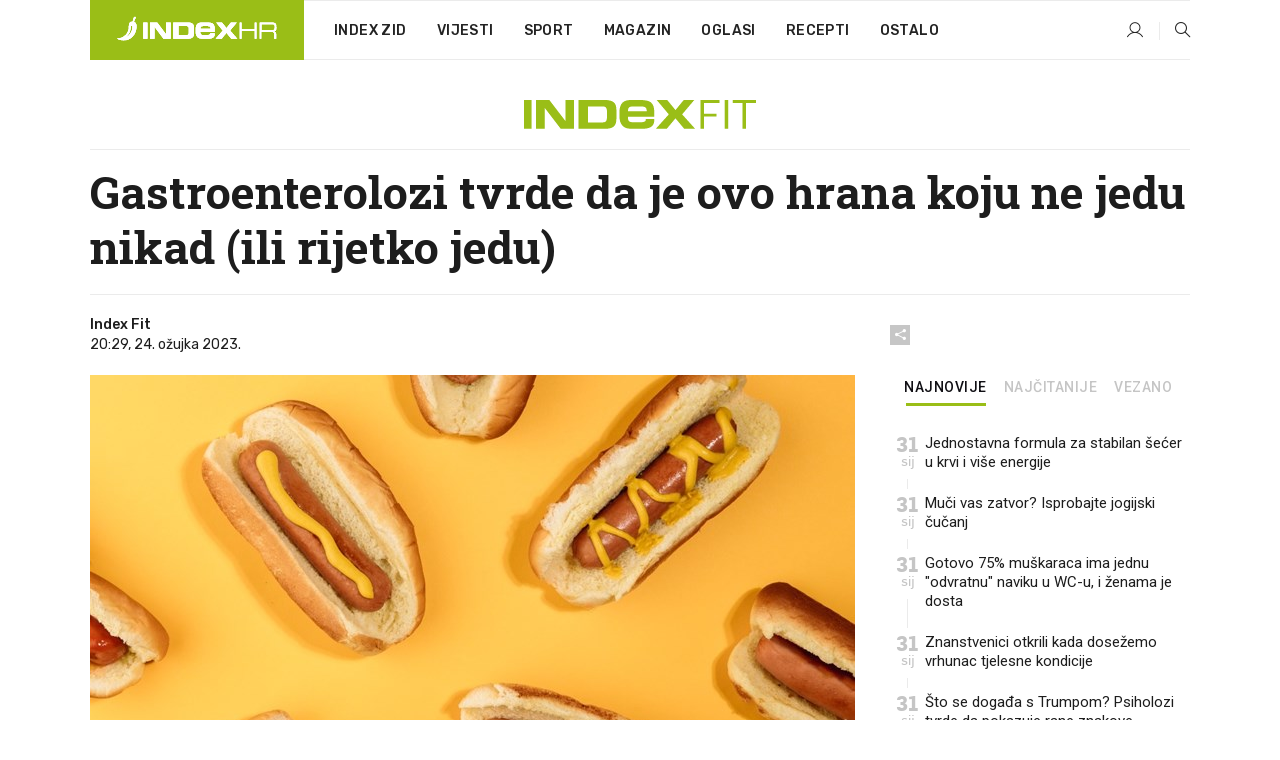

--- FILE ---
content_type: text/html; charset=utf-8
request_url: https://www.index.hr/fit/clanak/gastroenterolozi-tvrde-da-je-ovo-hrana-koju-ne-jedu-nikad-ili-rijetko-jedu/2449375.aspx
body_size: 25282
content:


<!DOCTYPE html>
<html lang="hr">
<head>
    <!--detect slow internet connection-->
<script type="text/javascript">
    var IS_SLOW_INTERNET = false;
    var SLOW_INTERNET_THRESHOLD = 5000;//ms
    var slowLoadTimeout = window.setTimeout(function () {
        IS_SLOW_INTERNET = true;
    }, SLOW_INTERNET_THRESHOLD);

    window.addEventListener('load', function () {
        window.clearTimeout(slowLoadTimeout);
    }, false);
</script>

    <meta charset="utf-8" />
    <meta name="viewport" content="width=device-width,height=device-height, initial-scale=1.0">
    <title>Gastroenterolozi tvrde da je ovo hrana koju ne jedu nikad (ili rijetko jedu) - Index.hr</title>
    <!--todo: remove on production-->
    <meta name="description" content="SVI IMAMO svoje užitke. Za neke je to sladoled nakon dugog, stresnog dana, za druge Cola nakon nekoliko kriški pizze petkom navečer.">
    <meta property="fb:app_id" content="216060115209819">
    <meta name="robots" content="max-image-preview:large">
    <meta name="referrer" content="no-referrer-when-downgrade">

    <link rel="preload" href="//micro.rubiconproject.com/prebid/dynamic/26072.js" as="script" />
    <link rel="preload" href="https://pagead2.googlesyndication.com/tag/js/gpt.js" as="script" />

     <!--adblock detection-->
<script src="/Scripts/adblockDetect/ads.js"></script>
    

<script>
    window.constants = window.constants || {};
    window.constants.statsServiceHost = 'https://stats.index.hr';
    window.constants.socketsHost = 'https://sockets.index.hr';
    window.constants.chatHost = 'https://chat.index.hr';
    window.constants.interactiveHost = 'https://interactive.index.hr';
    window.constants.ssoAuthority = 'https://sso.index.hr/';
</script>

    <link rel='preconnect' href='https://fonts.googleapis.com' crossorigin>
    <link href="https://fonts.googleapis.com/css2?family=Roboto+Slab:wght@400;500;700;800&family=Roboto:wght@300;400;500;700;900&family=Rubik:wght@300;400;500;600;700&family=EB+Garamond:wght@600;700;800" rel="preload" as="style">
    <link href="https://fonts.googleapis.com/css2?family=Roboto+Slab:wght@400;500;700;800&family=Roboto:wght@300;400;500;700;900&family=Rubik:wght@300;400;500;600;700&family=EB+Garamond:wght@600;700;800" rel="stylesheet">

    

        <link href="/Content/desktop-bundle.min.css?v=721897ad-a1d5-4c02-be63-5ea7d36e217b" rel="preload" as="style" />
        <link href="/Content/desktop-bundle.min.css?v=721897ad-a1d5-4c02-be63-5ea7d36e217b" rel="stylesheet" />

    <link href="/Scripts/desktop-bundle.min.js?v=721897ad-a1d5-4c02-be63-5ea7d36e217b" rel="preload" as="script" />
    <script src="/Scripts/desktop-bundle.min.js?v=721897ad-a1d5-4c02-be63-5ea7d36e217b"></script>

        <!--recover ads, if adblock detected-->
<!--adpushup recovery-->
<script data-cfasync="false" type="text/javascript">
    if (!accountService.UserHasPremium()) {
        (function (w, d) { var s = d.createElement('script'); s.src = '//delivery.adrecover.com/41144/adRecover.js'; s.type = 'text/javascript'; s.async = true; (d.getElementsByTagName('head')[0] || d.getElementsByTagName('body')[0]).appendChild(s); })(window, document);
    }
</script>


    <script>
        if (accountService.UserHasPremium()) {
            const style = document.createElement('style');
            style.textContent = `
                .js-slot-container,
                .js-slot-loader,
                .reserve-height {
                    display: none !important;
                }
            `;
            document.head.appendChild(style);
        }
    </script>

    
<script>
    !function (e, o, n, i) { if (!e) { e = e || {}, window.permutive = e, e.q = []; var t = function () { return ([1e7] + -1e3 + -4e3 + -8e3 + -1e11).replace(/[018]/g, function (e) { return (e ^ (window.crypto || window.msCrypto).getRandomValues(new Uint8Array(1))[0] & 15 >> e / 4).toString(16) }) }; e.config = i || {}, e.config.apiKey = o, e.config.workspaceId = n, e.config.environment = e.config.environment || "production", (window.crypto || window.msCrypto) && (e.config.viewId = t()); for (var g = ["addon", "identify", "track", "trigger", "query", "segment", "segments", "ready", "on", "once", "user", "consent"], r = 0; r < g.length; r++) { var w = g[r]; e[w] = function (o) { return function () { var n = Array.prototype.slice.call(arguments, 0); e.q.push({ functionName: o, arguments: n }) } }(w) } } }(window.permutive, "cd150efe-ff8f-4596-bfca-1c8765fae796", "b4d7f9ad-9746-4daa-b552-8205ef41f49d", { "consentRequired": true });
    window.googletag = window.googletag || {}, window.googletag.cmd = window.googletag.cmd || [], window.googletag.cmd.push(function () { if (0 === window.googletag.pubads().getTargeting("permutive").length) { var e = window.localStorage.getItem("_pdfps"); window.googletag.pubads().setTargeting("permutive", e ? JSON.parse(e) : []); var o = window.localStorage.getItem("permutive-id"); o && (window.googletag.pubads().setTargeting("puid", o), window.googletag.pubads().setTargeting("ptime", Date.now().toString())), window.permutive.config.viewId && window.googletag.pubads().setTargeting("prmtvvid", window.permutive.config.viewId), window.permutive.config.workspaceId && window.googletag.pubads().setTargeting("prmtvwid", window.permutive.config.workspaceId) } });
    
</script>
<script async src="https://b4d7f9ad-9746-4daa-b552-8205ef41f49d.edge.permutive.app/b4d7f9ad-9746-4daa-b552-8205ef41f49d-web.js"></script>


    

<script type="text/javascript" src="https://interactive.index.hr/js/embed/interactive.min.js"></script>
<script>
    var $inin = $inin || {};

    $inin.config = {
        log: false,
        enabled: false
    }

    var $ininque = $ininque || [];

    var userPPID = accountService.GetUserPPID();

    if (userPPID){
        $inin.setClientUserId(userPPID);
    }

    $inin.enable();
</script>

    <!-- Global site tag (gtag.js) - Google Analytics -->
<script type="didomi/javascript" async src="https://www.googletagmanager.com/gtag/js?id=G-5ZTNWH8GVX"></script>
<script>
    window.dataLayer = window.dataLayer || [];
    function gtag() { dataLayer.push(arguments); }
    gtag('js', new Date());

    gtag('config', 'G-5ZTNWH8GVX');
</script>

        <script src="https://freshatl.azurewebsites.net/js/fresh-atl.js" async></script>

    <script>
        var googletag = googletag || {};
        googletag.cmd = googletag.cmd || [];
    </script>

    
        


<!-- Make sure this is inserted before your GPT tag -->
<script>
    var amazonAdSlots = [];

    amazonAdSlots.push({
        slotID: 'DA_L',
        slotName: '/21703950087/DA_fit_L',
        sizes: [[300, 250]]
    });

    amazonAdSlots.push({
        slotID: 'DA_R',
        slotName: '/21703950087/DA_fit_R',
        sizes: [[300, 250]]
    });

    amazonAdSlots.push({
        slotID: 'DA3',
        slotName: '/21703950087/DA3_fit',
        sizes: [[300, 250], [300, 600]]
    });

    amazonAdSlots.push({
        slotID: 'DA4',
        slotName: '/21703950087/DA4_fit',
        sizes: [[970, 90], [728, 90], [970, 250]]
    });


            amazonAdSlots.push({
                slotID: 'dfp-DIA',
                slotName: '/21703950087/DIA_fit',
                sizes: [[761, 152], [760, 200], [300, 250], [620, 350], [760, 150]]
            });

            amazonAdSlots.push({
                slotID: 'DA4',
                slotName: '/21703950087/DA_long',
                sizes: [[300, 250]]
            });
        </script>



    

<script type="text/javascript">
    window.gdprAppliesGlobally = true; (function () {
        function a(e) {
            if (!window.frames[e]) {
                if (document.body && document.body.firstChild) { var t = document.body; var n = document.createElement("iframe"); n.style.display = "none"; n.name = e; n.title = e; t.insertBefore(n, t.firstChild) }
                else { setTimeout(function () { a(e) }, 5) }
            }
        } function e(n, r, o, c, s) {
            function e(e, t, n, a) { if (typeof n !== "function") { return } if (!window[r]) { window[r] = [] } var i = false; if (s) { i = s(e, t, n) } if (!i) { window[r].push({ command: e, parameter: t, callback: n, version: a }) } } e.stub = true; function t(a) {
                if (!window[n] || window[n].stub !== true) { return } if (!a.data) { return }
                var i = typeof a.data === "string"; var e; try { e = i ? JSON.parse(a.data) : a.data } catch (t) { return } if (e[o]) { var r = e[o]; window[n](r.command, r.parameter, function (e, t) { var n = {}; n[c] = { returnValue: e, success: t, callId: r.callId }; a.source.postMessage(i ? JSON.stringify(n) : n, "*") }, r.version) }
            }
            if (typeof window[n] !== "function") { window[n] = e; if (window.addEventListener) { window.addEventListener("message", t, false) } else { window.attachEvent("onmessage", t) } }
        } e("__tcfapi", "__tcfapiBuffer", "__tcfapiCall", "__tcfapiReturn"); a("__tcfapiLocator"); (function (e) {
            var t = document.createElement("script"); t.id = "spcloader"; t.type = "text/javascript"; t.async = true; t.src = "https://sdk.privacy-center.org/" + e + "/loader.js?target=" + document.location.hostname; t.charset = "utf-8"; var n = document.getElementsByTagName("script")[0]; n.parentNode.insertBefore(t, n)
        })("02757520-ed8b-4c54-8bfd-4a5f5548de98")
    })();</script>


<!--didomi-->
<!--end-->


    <script>
        googletag.cmd.push(function() {
                
    googletag.pubads().setTargeting('rubrika', 'fit');
    googletag.pubads().setTargeting('articleId', '2449375');
    googletag.pubads().setTargeting('Rijeci_iz_naslova', ["gastroenterolozi","tvrde","hrana","koju","jedu","nikad","ili","rijetko","jedu"]);
    googletag.pubads().setTargeting('chat', 'no');
    googletag.pubads().setTargeting('paragrafX', '13');

    ;


            googletag.pubads().setTargeting('podrubrikaId', ["1571","1572"]);
        

            googletag.pubads().setTargeting('authorId', ["2031"]);
        

            googletag.pubads().setTargeting('tagId', ["39041","452187","1066692"]);
        ;
        });
    </script>

    
<script>
    var mainIndexDomainPath = "https://www.index.hr" + window.location.pathname;

    googletag.cmd.push(function () {
        googletag.pubads().disableInitialLoad();
        googletag.pubads().enableSingleRequest();
        googletag.pubads().collapseEmptyDivs(true);
        googletag.pubads().setTargeting('projekt', 'index');
        googletag.pubads().setTargeting('referer', '');
        googletag.pubads().setTargeting('hostname', 'www.index.hr');
        googletag.pubads().setTargeting('ar_1', 'false');
        googletag.pubads().setTargeting('ab_test', '');
        googletag.pubads().setTargeting('prebid', 'demand manager');

        if ('cookieDeprecationLabel' in navigator) {
            navigator.cookieDeprecationLabel.getValue().then((label) => {
                googletag.pubads().setTargeting('TPC', label);
            });
        }
        else {
            googletag.pubads().setTargeting('TPC', 'none');
        }

    });

    googleTagService.AddSlotRenderEndedListener();
</script>
    <script type='text/javascript' src='//static.criteo.net/js/ld/publishertag.js'></script>

    <meta property="og:title" content="Gastroenterolozi tvrde da je ovo hrana koju ne jedu nikad (ili rijetko jedu)" />
    <meta property="og:description" content="SVI IMAMO svoje u&#x17E;itke. Za neke je to sladoled nakon dugog, stresnog dana, za druge Cola nakon nekoliko kri&#x161;ki pizze petkom nave&#x10D;er." />
    <meta property="og:image" content="https://ip.index.hr/remote/bucket.index.hr/b/index/607bf1f2-47ab-4dbb-94fa-d7f782aadf8f.jpg?fb_wtrmrk=fit.jpg&amp;width=1200&amp;height=630&amp;mode=crop&amp;format=png" />
    <meta property="og:image:width" content="1200" />
    <meta property="og:image:height" content="630" />

    <meta name="twitter:card" content="summary_large_image">
    <meta name="twitter:site" content="@indexhr">
    <meta name="twitter:title" content="Gastroenterolozi tvrde da je ovo hrana koju ne jedu nikad (ili rijetko jedu)">
    <meta name="twitter:description" content="SVI IMAMO svoje u&#x17E;itke. Za neke je to sladoled nakon dugog, stresnog dana, za druge Cola nakon nekoliko kri&#x161;ki pizze petkom nave&#x10D;er.">
    <meta name="twitter:image" content="https://ip.index.hr/remote/bucket.index.hr/b/index/607bf1f2-47ab-4dbb-94fa-d7f782aadf8f.jpg?fb_wtrmrk=fit.jpg&amp;width=1200&amp;height=630&amp;mode=crop&amp;format=png">

    <script type="application/ld&#x2B;json">
        {"@context":"https://schema.org","@type":"WebSite","name":"Index.hr","potentialAction":{"@type":"SearchAction","target":"https://www.index.hr/trazi.aspx?upit={search_term_string}","query-input":"required name=search_term_string"},"url":"https://www.index.hr/"}
    </script>
    <script type="application/ld&#x2B;json">
        {"@context":"https://schema.org","@type":"Organization","name":"Index.hr","sameAs":["https://www.facebook.com/index.hr/","https://twitter.com/indexhr","https://www.youtube.com/channel/UCUp6H4ko32XqnV_6MOPunBA"],"url":"https://www.index.hr/","logo":{"@type":"ImageObject","url":"https://www.index.hr/Content/img/logo/index_logo_112x112.png"}}
    </script>

    <!-- Meta Pixel Code -->
<script>
    !function (f, b, e, v, n, t, s) {
        if (f.fbq) return; n = f.fbq = function () {
            n.callMethod ?
                n.callMethod.apply(n, arguments) : n.queue.push(arguments)
        };
        if (!f._fbq) f._fbq = n; n.push = n; n.loaded = !0; n.version = '2.0';
        n.queue = []; t = b.createElement(e); t.async = !0;
        t.src = v; s = b.getElementsByTagName(e)[0];
        s.parentNode.insertBefore(t, s)
    }(window, document, 'script',
        'https://connect.facebook.net/en_US/fbevents.js');
    fbq('init', '1418122964915670');
    fbq('track', 'PageView');
</script>
<noscript>
    <img height="1" width="1" style="display:none"
         src="https://www.facebook.com/tr?id=1418122964915670&ev=PageView&noscript=1" />
</noscript>
<!-- End Meta Pixel Code -->


    <script src="https://apetite.index.hr/bundles/apetite.js"></script>
    <script>
        var apetite = new AnalyticsPetite({ host: 'https://apetite.index.hr' });
        
                        apetite.setCategory('fit');
                        apetite.setArticleId('a-2449375');

        apetite.collect();
    </script>

    
    <link href="/Content/bootstrap-rating.css" rel="stylesheet" />
    <script async src='https://www.google.com/recaptcha/api.js'></script>

        <link rel="canonical" href="https://www.index.hr/fit/clanak/gastroenterolozi-tvrde-da-je-ovo-hrana-koju-ne-jedu-nikad-ili-rijetko-jedu/2449375.aspx">
        <link rel="alternate" href="https://www.index.hr/mobile/fit/clanak/gastroenterolozi-tvrde-da-je-ovo-hrana-koju-ne-jedu-nikad-ili-rijetko-jedu/2449375.aspx">

    <link rel="og:url" href="https://www.index.hr/clanak.aspx?id=2449375">


        <link rel="amphtml" href="https://www.index.hr/amp/fit/clanak/gastroenterolozi-tvrde-da-je-ovo-hrana-koju-ne-jedu-nikad-ili-rijetko-jedu/2449375.aspx">

    <meta property="og:type" content="article" />
    <meta property="og:url" content="https://www.index.hr/clanak.aspx?id=2449375">

    <script type="application/ld&#x2B;json">
        {"@context":"https://schema.org","@type":"WebPage","name":"Gastroenterolozi tvrde da je ovo hrana koju ne jedu nikad (ili rijetko jedu)","description":"SVI IMAMO svoje užitke. Za neke je to sladoled nakon dugog, stresnog dana, za druge Cola nakon nekoliko kriški pizze petkom navečer.","url":"https://www.index.hr/","publisher":{"@type":"Organization","name":"Index.hr","sameAs":["https://www.facebook.com/index.hr/","https://twitter.com/indexhr","https://www.youtube.com/channel/UCUp6H4ko32XqnV_6MOPunBA"],"url":"https://www.index.hr/","logo":{"@type":"ImageObject","url":"https://www.index.hr/Content/img/logo/index_logo_112x112.png"}}}
    </script>
    <script type="application/ld&#x2B;json">
        {"@context":"https://schema.org","@type":"BreadcrumbList","itemListElement":[{"@type":"ListItem","name":"Index.hr","item":{"@type":"Thing","@id":"https://www.index.hr"},"position":1},{"@type":"ListItem","name":"Fit","item":{"@type":"Thing","@id":"https://www.index.hr/fit"},"position":2},{"@type":"ListItem","name":"Gastroenterolozi tvrde da je ovo hrana koju ne jedu nikad (ili rijetko jedu)","item":{"@type":"Thing","@id":"https://www.index.hr/fit/clanak/gastroenterolozi-tvrde-da-je-ovo-hrana-koju-ne-jedu-nikad-ili-rijetko-jedu/2449375.aspx"},"position":3}]}
    </script>
    <script type="application/ld&#x2B;json">
        {"@context":"https://schema.org","@type":"NewsArticle","name":"Gastroenterolozi tvrde da je ovo hrana koju ne jedu nikad (ili rijetko jedu)","description":"SVI IMAMO svoje užitke. Za neke je to sladoled nakon dugog, stresnog dana, za druge Cola nakon nekoliko kriški pizze petkom navečer.","image":{"@type":"ImageObject","url":"https://ip.index.hr/remote/bucket.index.hr/b/index/607bf1f2-47ab-4dbb-94fa-d7f782aadf8f.jpg","height":630,"width":1200},"mainEntityOfPage":{"@type":"WebPage","name":"Gastroenterolozi tvrde da je ovo hrana koju ne jedu nikad (ili rijetko jedu)","description":"SVI IMAMO svoje užitke. Za neke je to sladoled nakon dugog, stresnog dana, za druge Cola nakon nekoliko kriški pizze petkom navečer.","url":"https://www.index.hr/fit/clanak/gastroenterolozi-tvrde-da-je-ovo-hrana-koju-ne-jedu-nikad-ili-rijetko-jedu/2449375.aspx","publisher":{"@type":"Organization","name":"Index.hr","sameAs":["https://www.facebook.com/index.hr/","https://twitter.com/indexhr","https://www.youtube.com/channel/UCUp6H4ko32XqnV_6MOPunBA"],"url":"https://www.index.hr/","logo":{"@type":"ImageObject","url":"https://www.index.hr/Content/img/logo/index_logo_112x112.png"}}},"url":"https://www.index.hr/fit/clanak/gastroenterolozi-tvrde-da-je-ovo-hrana-koju-ne-jedu-nikad-ili-rijetko-jedu/2449375.aspx","author":{"@type":"Organization","name":"Index.hr","sameAs":["https://www.facebook.com/index.hr/","https://twitter.com/indexhr","https://www.youtube.com/channel/UCUp6H4ko32XqnV_6MOPunBA"],"url":"https://www.index.hr/","logo":{"@type":"ImageObject","url":"https://www.index.hr/Content/img/logo/index_logo_112x112.png"}},"dateModified":"2023-03-24","datePublished":"2023-03-24","headline":"Gastroenterolozi tvrde da je ovo hrana koju ne jedu nikad (ili rijetko jedu)","isAccessibleForFree":true,"keywords":"NEZDRAVA HRANA,prerađena hrana, gastroenterolog","publisher":{"@type":"Organization","name":"Index.hr","sameAs":["https://www.facebook.com/index.hr/","https://twitter.com/indexhr","https://www.youtube.com/channel/UCUp6H4ko32XqnV_6MOPunBA"],"url":"https://www.index.hr/","logo":{"@type":"ImageObject","url":"https://www.index.hr/Content/img/logo/index_logo_112x112.png"}},"isPartOf":{"@type":["NewsArticle"],"name":"Index.hr","productID":"CAoiEN-u-SQZulOA8lpEXJtZjRU:index_premium"}}
    </script>

    <script src="https://cdnjs.cloudflare.com/ajax/libs/fingerprintjs2/1.6.1/fingerprint2.min.js"></script>

        <link rel="preload" as="image" imagesrcset="https://ip.index.hr/remote/bucket.index.hr/b/index/607bf1f2-47ab-4dbb-94fa-d7f782aadf8f.jpg?width=765&amp;height=402">

        <script type="text/javascript">
            window._taboola = window._taboola || [];
            _taboola.push({ article: 'auto' });
            !function (e, f, u, i) {
                if (!document.getElementById(i)) {
                    e.async = 1;
                    e.src = u;
                    e.id = i;
                    f.parentNode.insertBefore(e, f);
                }
            }(document.createElement('script'),
                document.getElementsByTagName('script')[0],
                '//cdn.taboola.com/libtrc/indexhr-en/loader.js',
                'tb_loader_script');
            if (window.performance && typeof window.performance.mark == 'function') { window.performance.mark('tbl_ic'); }
        </script>

    <script>
        bridPlayerService.AddKeyValueIntoMacros('rubrika', 'fit');
        bridPlayerService.AddKeyValueIntoMacros('projekt', 'index');
    </script>

</head>
<body>
    <script>
    window.fbAsyncInit = function () {
        FB.init({
            appId: '216060115209819',
            xfbml: true,
            version: 'v19.0'
        });
    };
</script>
<script async defer crossorigin="anonymous" src="https://connect.facebook.net/hr_HR/sdk.js"></script>
    <!--OpenX-->
<iframe src="//u.openx.net/w/1.0/pd?ph=&cb=19e286a9-9318-4779-9af6-f2e0f17d3eab&gdpr=1&gdpr_consent=2" style="display:none;width:0;height:0;border:0; border:none;"></iframe>

        




    <div class="main-container no-padding main-content-bg">
                

<div class="google-billboard-top">
    <!-- /21703950087/DB1 -->
    <div id='DB1' class="js-slot-container" data-css-class="google-box bottom-margin-60">
        <script>
            googletag.cmd.push(function () {
                googletag.defineSlot('/21703950087/DB1', [[970, 250], [970, 500], [970, 90], [728, 90], [800, 250], [1, 1]], 'DB1').addService(googletag.pubads());

                googletag.display('DB1');
            });
        </script>
    </div>
</div>

    </div>

    


<header class="main-menu-container">
    <div class="float-menu no-height" style="" menu-fix-top>
        <div class="main-container no-height clearfix">
            <div class="main-menu no-height">
                    <h1 class="js-logo logo fit-gradient-bg">
                        <img class="main" src="/Content/img/logo/index_main.svg" alt="index.hr" />
                        <img class="small" src="/Content/img/logo/paprika_logo.svg" alt="index.hr" />
                        <a class="homepage-link" href="/" title="index.hr"> </a>
                    </h1>
                <nav class="menu-holder clearfix" aria-label="Glavna navigacija">
                    <ul>
                        <li>
                            <a class="main-text-hover no-drop" href="/zid"> Index Zid</a>
                        </li>

                        <li>
                            <a class="vijesti-text-hover" href="/vijesti">
                                Vijesti
                            </a>
                        </li>
                        <li>
                            <a class="sport-text-hover" href="/sport">
                                Sport
                            </a>
                        </li>
                        <li class="menu-drop">
                            <span class="expandable magazin-text-hover">Magazin</span>
                            <ul class="dropdown-content display-none">
                                <li class="magazin-bg-hover">
                                    <a href="/magazin">
                                        Magazin
                                    </a>
                                </li>
                                <li class="shopping-bg-gradient-hover">
                                    <a href="/shopping">
                                        Shopping
                                    </a>
                                </li>
                                <li class="ljubimci-bg-hover">
                                    <a href="/ljubimci">
                                        Ljubimci
                                    </a>
                                </li>
                                <li class="food-bg-hover">
                                    <a href="/food">
                                        Food
                                    </a>
                                </li>
                                <li class="mame-bg-hover">
                                    <a href="/mame">
                                        Mame
                                    </a>
                                </li>
                                <li class="auto-bg-gradient-hover">
                                    <a href="/auto">
                                        Auto
                                    </a>
                                </li>
                                <li class="fit-bg-hover">
                                    <a href="/fit">
                                        Fit
                                    </a>
                                </li>
                                <li class="chill-bg-hover">
                                    <a href="/chill">
                                        Chill
                                    </a>
                                </li>
                                <li class="horoskop-bg-hover">
                                    <a href="/horoskop">
                                        Horoskop
                                    </a>
                                </li>
                            </ul>
                        </li>
                        <li>
                            <a class="oglasi-text-hover" href="https://www.index.hr/oglasi">
                                Oglasi
                            </a>
                        </li>
                        <li>
                            <a class="recepti-text-hover" href="https://recepti.index.hr">
                                Recepti
                            </a>
                        </li>
                        <li class="menu-drop">
                            <span class="expandable">Ostalo</span>
                            <ul class="dropdown-content ostalo display-none">
                                <li class="main-bg-hover">
                                    <a href="https://jobs.index.hr/">
                                        Zaposli se na Indexu
                                    </a>
                                </li>
                                <li class="lajkhr-bg-hover">
                                    <a href="https://www.index.hr/lajk/">
                                        Lajk.hr
                                    </a>
                                </li>
                                <li class="vjezbe-bg-hover">
                                    <a href="https://vjezbe.index.hr">
                                        Vježbe
                                    </a>
                                </li>
                                <li class="main-bg-hover">
                                    <a href="/info/tecaj">
                                        Tečaj
                                    </a>
                                </li>
                                <li class="main-bg-hover">
                                    <a href="/info/tv">
                                        TV program
                                    </a>
                                </li>
                                <li class="main-bg-hover">
                                    <a href="/info/kino">
                                        Kino
                                    </a>
                                </li>
                                <li class="main-bg-hover">
                                    <a href="/info/vrijeme">
                                        Vrijeme
                                    </a>
                                </li>
                                <li class="kalendar-bg-hover">
                                    <a href="/kalendar">
                                        Kalendar
                                    </a>
                                </li>
                            </ul>
                        </li>
                    </ul>
                    <ul class="right-part">
                        <li id="login-menu" class="menu-drop">
                            


<div id="menu-login"
     v-scope
     v-cloak
     @mounted="onLoad">
    <div v-if="userInfo !== null && userInfo.IsLoggedIn === true">
        <div class="user-menu expandable no-padding">
            <div v-if="userInfo.ProfileImage === null" class="initials-holder separator center-aligner">
                <div class="initials center-aligner">
                    {{userInfo.Initials}}
                </div>
                <div class="user-firstname">
                    {{userInfo.FirstName}}
                </div>
            </div>

            <div v-if="userInfo.ProfileImage !== null" class="avatar separator center-aligner">
                <img :src="'https://ip.index.hr/remote/bucket.index.hr/b/index/' + userInfo.ProfileImage + '?width=20&height=20&mode=crop'" />
                <div class="user-firstname">
                    {{userInfo.FirstName}}
                </div>
            </div>
        </div>
        <ul class="dropdown-content display-none">
            <li class="main-bg-hover">
                <a href="/profil">Moj profil</a>
            </li>
            <li class="main-bg-hover">
                <a :href="'https://sso.index.hr/' + 'account/dashboard?redirect_hint=' + 'https%3A%2F%2Fwww.index.hr%2Ffit%2Fclanak%2Fgastroenterolozi-tvrde-da-je-ovo-hrana-koju-ne-jedu-nikad-ili-rijetko-jedu%2F2449375.aspx'">Upravljanje računom</a>
            </li>
            <li class="main-bg-hover">
                <a @click="logout">Odjavite se</a>
            </li>
        </ul>
    </div>

    <div v-if="userInfo === null || userInfo.IsLoggedIn === false" @click="login" class="user-menu no-padding">
        <div class="login-btn separator">
            <i class="index-user-alt"></i>
        </div>
    </div>
</div>

<script>
    PetiteVue.createApp({
        userInfo: {},
        onLoad() {
            var self = this;

            var userInfoCookie = accountService.GetUserInfo();

            var userHasPremium = accountService.UserHasPremium();
            googleEventService.CreateCustomEventGA4("user_data", "has_premium", userHasPremium);

            if (userInfoCookie != null) {
                if (userInfoCookie.HasPremium === undefined) {
                    accountService.DeleteMetaCookie();

                    accountService.CreateMetaCookie()
                    .then(function (response) {
                        self.userInfo = accountService.GetUserInfo();
                    });
                }
                else if (userInfoCookie.IsLoggedIn === true) {
                    userApiService.getPremiumStatus()
                    .then(function (response) {
                        if (response.data.HasPremium != userInfoCookie.HasPremium) {
                            accountService.DeleteMetaCookie();

                            accountService.CreateMetaCookie()
                            .then(function (response) {
                                self.userInfo = accountService.GetUserInfo();
                            });
                        }
                    });
                }
                else {
                    self.userInfo = accountService.GetUserInfo();
                }
            }
            else {
                accountService.CreateMetaCookie()
                .then(function (response) {
                    self.userInfo = accountService.GetUserInfo();
                });
            }
        },
        login() {
            globalDirectives.ShowLoginPopup()
        },
        logout() {
            accountService.Logout('/profil/odjava')
        }
    }).mount("#menu-login");
</script>

                        </li>
                        <li>
                            <a href="/trazi.aspx" class="menu-icon btn-open-search"><i class="index-magnifier"></i></a>
                        </li>
                    </ul>
                </nav>
            </div>
        </div>
    </div>

        



</header>


        <div class="dfp-left-column">
            

<!-- /21703950087/D_sky_L -->
<div id='D_sky_L' class="js-slot-container" data-css-class="google-box">
    <script>
        googletag.cmd.push(function () {
            googletag.defineSlot('/21703950087/D_sky_L', [[300, 600], [160, 600]], 'D_sky_L').addService(googletag.pubads());
            googletag.display('D_sky_L');
        });
    </script>
</div>
        </div>

    <main>
        







    


<div class="js-slot-container" data-has-close-btn="true">
    <div class="js-slot-close-btn dfp-close-btn dfp-close-btn-fixed display-none">
        <div class="close-btn-creative">
            <i class="index-close"></i>
        </div>
    </div>

    <!-- /21703950087/D_sticky -->
    <div id='D_sticky' class="js-slot-holder" data-css-class="google-box bottom-sticky">
        <script>
            googletag.cmd.push(function () {
                googletag.defineSlot('/21703950087/D_sticky_all', [[1200, 150], [728, 90], [970, 250], [970, 90], [1, 1]], 'D_sticky').addService(googletag.pubads());

                googletag.display('D_sticky');
            });
        </script>
    </div>
</div>



<style>
    .main-container {
        max-width: 1140px;
    }

    .dfp-left-column {
        margin-right: 570px;
    }

    .dfp-right-column {
        margin-left: 570px;
    }
</style>

<article class="article-container"  data-breakrows="13" data-author="[2031]">
    <div class="article-header-code">
        
    </div>

    <div class="article-holder main-container main-content-bg higher-content-s">




            

<a href="/fit" class="header-banner-container">
    <img src="/Content/img/logo/index_color_fit.svg" />
</a>


        <header class="article-title-holder">
            


<h1 class="fit-text-parsed title js-main-title">
    Gastroenterolozi tvrde da je ovo hrana koju ne jedu nikad (ili rijetko jedu)
</h1>

<div class="article-info flex">
    <div class="author-holder flex">

        <div class="flex-1">
                <div class="author-name flex">
                    Index Fit

                </div>

            <div>
                20:29, 24. o&#x17E;ujka 2023.
            </div>
        </div>
    </div>
    <div class="social-holder flex">
        <div class="other"><i class="index-share"></i></div>
        


<div class="share-buttons-holder display-none clearfix">
    <div class="facebook-bg share-button" share-button data-share-action="facebook" data-article-id="2449375" data-facebook-url="https://www.index.hr/clanak.aspx?id=2449375">
        <i class="index-facebook"></i>
    </div>

    <script type="text/javascript" async src="https://platform.twitter.com/widgets.js"></script>
    <a class="share-button x-bg" share-button data-share-action="twitter" data-article-id="2449375" href="https://twitter.com/intent/tweet?url=https://www.index.hr/clanak.aspx?id=2449375&via=indexhr&text=Gastroenterolozi tvrde da je ovo hrana koju ne jedu nikad (ili rijetko jedu)&size=large">
        <i class="index-x"></i>
    </a>

    <script type="text/javascript" async defer src="//assets.pinterest.com/js/pinit.js"></script>

    <a class="share-button pinterest-bg pin-it-button" share-button data-share-action="pinterest" data-article-id="2449375" href="http://pinterest.com/pin/create/button/?url=https://www.index.hr/clanak.aspx?id=2449375&media=https://ip.index.hr/remote/bucket.index.hr/b/index/607bf1f2-47ab-4dbb-94fa-d7f782aadf8f.jpg&description=Gastroenterolozi tvrde da je ovo hrana koju ne jedu nikad (ili rijetko jedu)" data-pin-custom="true">
        <i class="index-pinterest"></i>
    </a>

    <a class="share-button gplus-bg" share-button data-share-action="gplus" data-article-id="2449375" href="https://plus.google.com/share?url=https://www.index.hr/clanak.aspx?id=2449375" onclick="javascript:window.open(this.href,'', 'menubar=no,toolbar=no,resizable=yes,scrollbars=yes,height=600,width=400');return false;">
        <i class="index-gplus"></i>
    </a>

    <a class="share-button linkedin-bg" share-button data-share-action="linkedin" data-article-id="2449375" href="https://www.linkedin.com/shareArticle?mini=true&url=https://www.index.hr/clanak.aspx?id=2449375&title=Gastroenterolozi tvrde da je ovo hrana koju ne jedu nikad (ili rijetko jedu)&summary=SVI IMAMO svoje u&#x17E;itke. Za neke je to sladoled nakon dugog, stresnog dana, za druge Cola nakon nekoliko kri&#x161;ki pizze petkom nave&#x10D;er.&source=Index.hr" onclick="javascript:window.open(this.href,'', 'menubar=no,toolbar=no,resizable=yes,scrollbars=yes,height=400,width=600');return false;">
        <i class="index-linkedIn"></i>
    </a>

    <a class="share-button mail-bg" share-button data-share-action="mail" data-article-id="2449375" href="mailto:?subject=Gastroenterolozi tvrde da je ovo hrana koju ne jedu nikad (ili rijetko jedu)&body=https%3A%2F%2Fwww.index.hr%2Fclanak.aspx%3Fid%3D2449375" target="_blank">
        <i class="index-mail"></i>
    </a>

    <div class="share-button btn-close">
        <i class="index-close"></i>
    </div>
</div>
    </div>
</div>


        </header>

        <div class="top-part flex">
            <div class="left-part">
                        

<figure class="img-container">
        <div class="img-holder" style="padding-bottom: 52.55%;">
            <img class="img-responsive" src="https://ip.index.hr/remote/bucket.index.hr/b/index/607bf1f2-47ab-4dbb-94fa-d7f782aadf8f.jpg?width=765&amp;height=402" alt="Gastroenterolozi tvrde da je ovo hrana koju ne jedu nikad (ili rijetko jedu)" />
        </div>

        <figcaption class="main-img-desc clearfix">
            <span></span>
                <span class="credits">Foto: Unsplash</span>
        </figcaption>
</figure>

                <div class="content-holder">
                            

<div class="js-slot-container" data-css-class="dfp-inarticle" data-disclaimer="true">
    <span class="js-slot-disclaimer ad-unit-text display-none">
        Tekst se nastavlja ispod oglasa
    </span>

    <div class="flex no-margin double">
        <!-- /21703950087/DA_top_L -->
        <div id="DA_top_L" class="no-margin">
            <script>
                googletag.cmd.push(function () {
                    googletag.defineSlot('/21703950087/DA_top_L', [[300, 250], [1, 1]], 'DA_top_L').addService(googletag.pubads());

                    googletag.display('DA_top_L');
                });
            </script>
        </div>

        <!-- /21703950087/DA_top_R -->
        <div id="DA_top_R" class="no-margin">
            <script>
                googletag.cmd.push(function () {
                    googletag.defineSlot('/21703950087/DA_top_R', [[300, 250], [1, 1]], 'DA_top_R').addService(googletag.pubads());

                    googletag.display('DA_top_R');
                });
            </script>
        </div>
    </div>
</div>


                    <div class="text-holder">
                            

<section class="text fit-link-underline js-smartocto" aria-label="Tekst članka">
    <p>SVI IMAMO svoje užitke. Za neke je to sladoled nakon dugog, stresnog dana, za druge Cola nakon nekoliko kriški pizze petkom navečer. Većina liječnika i nutricionista zna da će potpuno lišavanje hrane koju volimo imati negativan učinak, uzrokujući da je kasnije jedemo u većim količinama nego što bismo trebali. Ali postoje određene namirnice koje gastroenterolozi izbjegavaju 99 posto (a ponekad i 100 posto) vremena. Iako im nijedna neće oduzeti godine života ako je povremeno pojedu, ipak ih se klone.</p>

<h3>Proteinske pločice</h3>

<p>Proteinske pločice zvuče kao zdrava hrana, ali ponekad su prerađene. Zbog toga mogu uzrokovati nadutost i plinove, kaže gastroenterologinja Harmony Allison za HuffPost.</p>

<p>"Nikad ne jedem proteinske pločice. Obično su visokoprerađene i sadrže puno aditiva. Istu količinu proteina možete dobiti ispijanjem šalice mlijeka ili jedenjem maslaca od kikirikija, orašastih plodova ili sjemenki bundeve", rekla je.</p>

<h3>Odrezak</h3>

<p>Ljubitelji sočnog odreska, žao nam je. Gastroenterolozi se klone te namirnice.</p>

<p>"Izbjegavam crveno meso, posebno odreske i burgere. Crveno i prerađeno meso povećava rizik od raka debelog crijeva i polipa debelog crijeva. Ima visoki udio zasićenih masti, a ako ćete ga konzumirati, obratite pozornost na količinu. Rizik od raka debelog crijeva veći je kod onih koji konzumiraju više od 100 grama dnevno", tvrdi gastroenterologinja Reezwana Chowdhury.</p>

<h3>Hrenovke&nbsp;</h3>

<p>Malo je ljudi koji će odbiti hrenovke, ali gastroenterologinja Rabia De Latour uvijek se kloni takve hrane.</p>

<p>"Podaci povezuju unos crvenog i prerađenog mesa četiri ili više puta tjedno s čak 20 posto većim rizikom od raka debelog crijeva", istaknula je.</p>

<div class="js-slot-container reserve-height-with-disclaimer" data-css-class="dfp-inarticle" data-disclaimer="true" data-css-remove-after-render="reserve-height-with-disclaimer">
        <div class="js-slot-loader main-loader center-aligner">
            <div class="loader-animation"><div></div><div></div><div></div><div></div></div>
        </div>

    <span class="js-slot-disclaimer ad-unit-text display-none">
        Tekst se nastavlja ispod oglasa
    </span>

    <div class="flex no-margin double">
        <!-- /21703950087/DA_L -->
        <div id="DA_L" class="no-margin">
            <script>
                googletag.cmd.push(function () {
                    var slot = googletag.defineSlot('/21703950087/DA_L', [[320, 180], [300, 170], [250, 250], [200, 200], [320, 100], [300, 250], [300, 100], [300, 50], [1, 1]], 'DA_L').addService(googletag.pubads());

                    if ('True' == 'True') {
                        slot.setCollapseEmptyDiv(true, false);
                    }

                    googletag.display('DA_L');
                });
            </script>
        </div>

        <!-- /21703950087/DA_R -->
        <div id="DA_R" class="no-margin">
            <script>
                googletag.cmd.push(function () {
                    var slot = googletag.defineSlot('/21703950087/DA_R', [[320, 180], [300, 170], [250, 250], [200, 200], [320, 100], [300, 250], [300, 100], [300, 50], [1, 1]], 'DA_R').addService(googletag.pubads());

                    if ('True' == 'True') {
                        slot.setCollapseEmptyDiv(true, false);
                    }

                    googletag.display('DA_R');
                });
            </script>
        </div>
    </div>
</div>


<h3>Riba ili piletina pržena u dubokom ulju</h3>

<p>Pileći ili riblji medaljoni možda jesu ukusni, ali ne čine uslugu zdravlju naših crijeva.</p>

<p>"Studije su pokazale da ulje za prženje može nepovoljno modulirati crijevni mikrobiom, što dovodi do pogoršanja ateroskleroze. Dugoročno ovo nakupljanje može dovesti do posljedica poput srčanog i moždanog udara", kaže dr. Mahmoud Ghannoum.</p>

<h3>Gazirana pića</h3>

<p>Ako ste redoviti konzument gaziranih pića ili bilo koje druge vrste pića sa šećerom, možda je vrijeme da se pokušate riješiti te navike.&nbsp;</p>

<p>"Ova pića povezuju se s kroničnim stanjima, kao što su dijabetes i bolesti srca. Osim toga, izazivaju gastrointestinalne simptome poput nadutosti, podrigivanja i refluksa, osobito kada se kombiniraju u svom gaziranom i kofeinskom obliku", poručuje dr. Simon C. Matthews.</p>

<h3>Bijeli kruh</h3>

<p>Prema gastroenterologinji Shilpi Grover, rafinirane žitarice također nisu dobre za naša crijeva.</p>

<p>"Studije koje su procjenjivale prehrambene obrasce jasno su pokazale da je visok unos crvenog i prerađenog mesa te rafiniranih žitarica povezan s povećanim rizikom od divertikulitisa. Suprotno onome što se ranije mislilo, orašasti plodovi, kukuruz i kokice nisu povezani s povećanjem rizika od razvoja divertikuloze ili komplikacija poput divertikulitisa ili krvarenja", istaknula je.</p>

</section>


                        

<div class="article-report-container ">
    <div class="article-report-trigger" data-article-id="2449375">
        <div class="bullet-send-report-icon">
            <i class="index-send"></i>
        </div>
        Znate li nešto više o temi ili želite prijaviti grešku u tekstu? Kliknite <strong>ovdje</strong>.
        </div>
    <div class="popup-holder report-holder display-none">
        <div class="loading-container">
            <span class="img-helper"></span>
            <img src="/Content/img/loader_40px.gif" />
        </div>
    </div>
</div>

                        

<div class="article-call-to-action js-article-call-to-action">
    <div class="subtitle flex text-uppercase fit-text">
        <div class="flex first-part">
            <div class="subtitle__logo js-article-call-to-action-logo">Ovo je <i class="index-logo"></i>.</div>
            <div class="subtitle__nation js-article-call-to-action-nation">Homepage nacije.</div>
        </div>
        <div class="subtitle__visitors js-article-call-to-action-visitors" data-text="241.175 čitatelja danas."></div>
    </div>
    <div class="bullets">
        <div class="bullet-send-report-icon">
            <i class="index-send"></i>
        </div>
        Imate važnu priču? Javite se na <strong>desk@index.hr</strong> ili klikom <strong><a class="fit-text-hover" href="/posaljite-pricu?index_ref=article_vazna_prica">ovdje</a></strong>. Atraktivne fotografije i videe plaćamo.
    </div>
    <div class="bullets">
        <div class="bullet-send-report-icon">
            <i class="index-send"></i>
        </div>
        Želite raditi na Indexu? Prijavite se <strong><a class="fit-text-hover" href="https://jobs.index.hr?index_ref=article_index_jobs" target="_blank">ovdje</a></strong>.
    </div>
</div>

                        





                            

<!-- /21703950087/DIA -->
<div id="DIA" class="js-slot-container" data-css-class="google-box margin-top-20 top-padding border-top">
    <script>
        googletag.cmd.push(function () {
            googletag.defineSlot('/21703950087/DIA', [[300, 250], [336, 280], [620, 350], [760, 150], [760, 200], [761, 152], [1, 1], 'fluid'], 'DIA').addService(googletag.pubads());
            googletag.display('DIA');
        });
    </script>
</div>


                        


<div class="reactions-container clearfix">
    <div class="social-holder social-bottom flex">
        <div class="other"><i class="index-share"></i></div>
        


<div class="share-buttons-holder display-none clearfix">
    <div class="facebook-bg share-button" share-button data-share-action="facebook" data-article-id="2449375" data-facebook-url="https://www.index.hr/clanak.aspx?id=2449375">
        <i class="index-facebook"></i>
    </div>

    <script type="text/javascript" async src="https://platform.twitter.com/widgets.js"></script>
    <a class="share-button x-bg" share-button data-share-action="twitter" data-article-id="2449375" href="https://twitter.com/intent/tweet?url=https://www.index.hr/clanak.aspx?id=2449375&via=indexhr&text=Gastroenterolozi tvrde da je ovo hrana koju ne jedu nikad (ili rijetko jedu)&size=large">
        <i class="index-x"></i>
    </a>

    <script type="text/javascript" async defer src="//assets.pinterest.com/js/pinit.js"></script>

    <a class="share-button pinterest-bg pin-it-button" share-button data-share-action="pinterest" data-article-id="2449375" href="http://pinterest.com/pin/create/button/?url=https://www.index.hr/clanak.aspx?id=2449375&media=https://ip.index.hr/remote/bucket.index.hr/b/index/607bf1f2-47ab-4dbb-94fa-d7f782aadf8f.jpg&description=Gastroenterolozi tvrde da je ovo hrana koju ne jedu nikad (ili rijetko jedu)" data-pin-custom="true">
        <i class="index-pinterest"></i>
    </a>

    <a class="share-button gplus-bg" share-button data-share-action="gplus" data-article-id="2449375" href="https://plus.google.com/share?url=https://www.index.hr/clanak.aspx?id=2449375" onclick="javascript:window.open(this.href,'', 'menubar=no,toolbar=no,resizable=yes,scrollbars=yes,height=600,width=400');return false;">
        <i class="index-gplus"></i>
    </a>

    <a class="share-button linkedin-bg" share-button data-share-action="linkedin" data-article-id="2449375" href="https://www.linkedin.com/shareArticle?mini=true&url=https://www.index.hr/clanak.aspx?id=2449375&title=Gastroenterolozi tvrde da je ovo hrana koju ne jedu nikad (ili rijetko jedu)&summary=SVI IMAMO svoje u&#x17E;itke. Za neke je to sladoled nakon dugog, stresnog dana, za druge Cola nakon nekoliko kri&#x161;ki pizze petkom nave&#x10D;er.&source=Index.hr" onclick="javascript:window.open(this.href,'', 'menubar=no,toolbar=no,resizable=yes,scrollbars=yes,height=400,width=600');return false;">
        <i class="index-linkedIn"></i>
    </a>

    <a class="share-button mail-bg" share-button data-share-action="mail" data-article-id="2449375" href="mailto:?subject=Gastroenterolozi tvrde da je ovo hrana koju ne jedu nikad (ili rijetko jedu)&body=https%3A%2F%2Fwww.index.hr%2Fclanak.aspx%3Fid%3D2449375" target="_blank">
        <i class="index-mail"></i>
    </a>

    <div class="share-button btn-close">
        <i class="index-close"></i>
    </div>
</div>
    </div>
</div>

                            


<nav class="tags-holder" aria-label="Tagovi">
		<a href="/tag/39041/nezdrava-hrana.aspx"
		   class="fit-bg-hover tag-item ">
			<span class="fit-text hashtag">#</span>NEZDRAVA HRANA
		</a>
		<a href="/tag/452187/preradjena-hrana.aspx"
		   class="fit-bg-hover tag-item ">
			<span class="fit-text hashtag">#</span>prera&#x111;ena hrana
		</a>
		<a href="/tag/1066692/gastroenterolog.aspx"
		   class="fit-bg-hover tag-item ">
			<span class="fit-text hashtag">#</span> gastroenterolog
		</a>

</nav>
                    </div>
                </div>
            </div>
            <aside class="right-part direction-column flex" aria-label="Najnoviji članci">
                <div>
                        

<!-- /21703950087/Box1 -->
<div id='Box1' class="js-slot-container" data-css-class="google-box bottom-margin-50">
    <script>
        googletag.cmd.push(function () {
            googletag.defineSlot('/21703950087/Box1', [[300, 170], [250, 250], [200, 200], [160, 600], [300, 250], [300, 100], [300, 600], [300, 50], [1, 1], 'fluid'], 'Box1').addService(googletag.pubads());

            googletag.display('Box1');
        });
    </script>
</div>



                    

<div class="timeline-side">
    <ul class="nav timeline-tab" timeline-tab role="tablist" data-category="fit" data-category-id="1569">
        <li role="presentation" class="active latest"><a href="#tab-content-latest" aria-controls="tab-content-latest" role="tab" data-toggle="tab"> Najnovije</a></li>
        <li role="presentation" class="most-read"><a href="#tab-content-most-read" aria-controls="tab-content-most-read" role="tab" data-toggle="tab"> Najčitanije</a></li>
        <li role="presentation" class="related"><a href="#tab-content-related" data-id="tab-content-related" aria-controls="tab-content-related" role="tab" data-toggle="tab"> Vezano</a></li>
        <hr class="fit-bg" />
    </ul>
    <div class="tab-content">
        <div role="tabpanel" class="tab-pane active" id="tab-content-latest">
            


    <div class="timeline-content latest">
        <ul>
                <li>
                    <article class="flex">
                            <div class="side-content text-center disabled-text">
                                <span class="num">31</span>
                                <span class="desc">sij</span>
                            </div>
                            <div class="title-box">
                                <a class="fit-text-hover" href="/fit/clanak/jednostavna-formula-za-stabilan-secer-u-krvi-i-vise-energije/2756104.aspx?index_ref=clanak_fit_najnovije_d">
                                    Jednostavna formula za stabilan šećer u krvi i više energije
                                </a>
                            </div>
                    </article>
                </li>
                <li>
                    <article class="flex">
                            <div class="side-content text-center disabled-text">
                                <span class="num">31</span>
                                <span class="desc">sij</span>
                            </div>
                            <div class="title-box">
                                <a class="fit-text-hover" href="/fit/clanak/jednostavna-vjezba-istezanja-koja-pomaze-kod-zatvora-i-potice-probavu/2756063.aspx?index_ref=clanak_fit_najnovije_d">
                                    Muči vas zatvor? Isprobajte jogijski čučanj
                                </a>
                            </div>
                    </article>
                </li>
                <li>
                    <article class="flex">
                            <div class="side-content text-center disabled-text">
                                <span class="num">31</span>
                                <span class="desc">sij</span>
                            </div>
                            <div class="title-box">
                                <a class="fit-text-hover" href="/fit/clanak/gotovo-75-muskaraca-ima-jednu-odvratnu-naviku-u-wcu-i-zenama-je-dosta/2755989.aspx?index_ref=clanak_fit_najnovije_d">
                                    Gotovo 75% muškaraca ima jednu "odvratnu" naviku u WC-u, i ženama je dosta
                                </a>
                            </div>
                    </article>
                </li>
                <li>
                    <article class="flex">
                            <div class="side-content text-center disabled-text">
                                <span class="num">31</span>
                                <span class="desc">sij</span>
                            </div>
                            <div class="title-box">
                                <a class="fit-text-hover" href="/fit/clanak/znanstvenici-otkrili-kada-dosezemo-vrhunac-tjelesne-kondicije/2755937.aspx?index_ref=clanak_fit_najnovije_d">
                                    Znanstvenici otkrili kada dosežemo vrhunac tjelesne kondicije
                                </a>
                            </div>
                    </article>
                </li>
                <li>
                    <article class="flex">
                            <div class="side-content text-center disabled-text">
                                <span class="num">31</span>
                                <span class="desc">sij</span>
                            </div>
                            <div class="title-box">
                                <a class="fit-text-hover" href="/fit/clanak/sto-se-dogadja-s-trumpom-psiholozi-tvrde-da-pokazuje-rane-znakove-demencije/2755945.aspx?index_ref=clanak_fit_najnovije_d">
                                    Što se događa s Trumpom? Psiholozi tvrde da pokazuje rane znakove demencije
                                </a>
                            </div>
                    </article>
                </li>
        </ul>
        <a class="more-news" href="/najnovije?kategorija=1569">Prikaži još vijesti</a>
    </div>

        </div>
        <div role="tabpanel" class="tab-pane" id="tab-content-most-read">
            



        </div>
        <div role="tabpanel" class="tab-pane" id="tab-content-related">
            <img class="loading-img" src="/Content/img/loader_40px.gif" />
        </div>
    </div>
</div>


                    <div class="separator-45"></div>
                </div>

                    <div class="bottom-part">
                        <div class="first-box">
                            <div class="sticky">
                                

<!-- /21703950087/Box2 -->
<div id='Box2' class="js-slot-container" data-css-class="google-box">
    <script>
        googletag.cmd.push(function () {
            googletag.defineSlot('/21703950087/Box2', [[300, 250], [300, 600], [160, 600], [300, 200], [1, 1]], 'Box2').addService(googletag.pubads());

            googletag.display('Box2');
        });
    </script>
</div>

                            </div>
                        </div>

                    </div>
            </aside>
        </div>
    </div>

    <section class="article-read-more-container main-content-bg main-container" aria-hidden="true">
        <div class="article-read-more-holder main-content-bg">
                

<div id="personalized-article-1" class="bottom-border" aria-hidden="true"
     v-scope
     v-cloak
     @mounted="onLoad">

    <div v-if="isContentPersonalized">
        <div v-if="!isLoaded" class="main-loader center-aligner transparent" style="min-height: 285px;">
            <div>
                <div class="loader-animation"><div></div><div></div><div></div><div></div></div>
                <div class="loading-text">
                    Tražimo sadržaj koji<br />
                    bi Vas mogao zanimati
                </div>
            </div>
        </div>
        <div v-else>
            <h2 class="main-title">Izdvojeno</h2>

            <div class="fit slider">
                <div class="read-more-slider swiper">
                    <div class="swiper-wrapper">
                        <article v-for="article in articles" class="swiper-slide slider-item" :data-item-id="article.id">
                            <a :class="article.rootCategorySlug + '-text-hover scale-img-hover'" :href="'/' + article.rootCategorySlug + '/clanak/' + article.slug + '/' + article.id + '.aspx?index_ref=clanak_izdvojeno_d_' + article.rootCategorySlug">
                                <div class="img-holder">
                                    <img loading="lazy" :src="'https://ip.index.hr/remote/bucket.index.hr/b/index/' + article.mainImage + '?width=270&height=185&mode=crop&anchor=topcenter&scale=both'" :alt="article.MetaTitle" />
                                    <div v-if="article.icon" class="article-icon">
                                        <i :class="'index-' + article.icon"></i>
                                        <div :class="'icon-bg ' + article.rootCategorySlug + '-bg'"></div>
                                    </div>

                                    <div v-if="article.sponsored" class="spon-text">
                                        <span v-if="article.sponsoredDescription">{{article.sponsoredDescription}}</span>
                                        <span v-else>Oglas</span>
                                    </div>
                                </div>
                                <h3 v-html="article.htmlParsedTitle" class="title"></h3>
                            </a>
                        </article>
                    </div>
                </div>

                <div class="slider-navigation fit-text">
                    <div class="slider-prev main-content-bg fit-bg-hover"><i class="index-arrow-left"></i></div>
                    <div class="slider-next main-content-bg fit-bg-hover"><i class="index-arrow-right"></i></div>
                </div>
            </div>
        </div>
    </div>
    <div v-else>
        

    <h2 class="main-title">Pro&#x10D;itajte jo&#x161;</h2>

<div class="fit slider">
    <div class="read-more-slider swiper">
        <div class="swiper-wrapper">
                <article class="swiper-slide slider-item">
                    <a class="shopping-text-hover scale-img-hover" href="/shopping/clanak/proizvodi-koje-kupujete-svaki-tjedan-upravo-su-pojeftinili-u-kauflandu/2751748.aspx?index_ref=clanak_procitaj_jos_d">
                        <div class="img-holder">
                            <img loading="lazy" src="https://ip.index.hr/remote/bucket.index.hr/b/index/6199fa5c-85bb-4a13-bcdd-55290b0a6ac8.jpg?width=270&height=185&mode=crop&anchor=topcenter&scale=both" alt="Proizvodi koje kupujete svaki tjedan? Upravo su pojeftinili u Kauflandu"/>

                        </div>
                        <h3 class="title">Proizvodi koje kupujete svaki tjedan? Upravo su pojeftinili u Kauflandu</h3>
                    </a>
                </article>
                <article class="swiper-slide slider-item">
                    <a class="vijesti-text-hover scale-img-hover" href="/vijesti/clanak/jos-niste-poslali-eracune-knjigovotkinja-savjetuje-kako-fakturirati-na-vrijeme/2753116.aspx?index_ref=clanak_procitaj_jos_d">
                        <div class="img-holder">
                            <img loading="lazy" src="https://ip.index.hr/remote/bucket.index.hr/b/index/dcdf72c3-9e73-4803-968e-dd66f5eb6beb.jpg?width=270&height=185&mode=crop&anchor=topcenter&scale=both" alt="Jo&#x161; niste poslali e-ra&#x10D;une? Knjigovotkinja savjetuje kako fakturirati na vrijeme"/>

                        </div>
                        <h3 class="title">Još niste poslali e-račune? Knjigovotkinja savjetuje kako fakturirati na vrijeme</h3>
                    </a>
                </article>
                <article class="swiper-slide slider-item">
                    <a class="shopping-text-hover scale-img-hover" href="/shopping/clanak/kaufland-srezao-cijene-evo-sto-je-dostupno-za-50-popusta/2754918.aspx?index_ref=clanak_procitaj_jos_d">
                        <div class="img-holder">
                            <img loading="lazy" src="https://ip.index.hr/remote/bucket.index.hr/b/index/aaee6b0b-c22c-43eb-b432-3ff445592312.jpg?width=270&height=185&mode=crop&anchor=topcenter&scale=both" alt="Kaufland srezao cijene: Evo &#x161;to je dostupno za 50% popusta"/>

                        </div>
                        <h3 class="title">Kaufland srezao cijene: Evo što je dostupno za 50% popusta</h3>
                    </a>
                </article>

                <div class="swiper-slide slider-item">
                    <a class="fit-text-hover scale-img-hover" href="/fit/clanak/jednostavna-formula-za-stabilan-secer-u-krvi-i-vise-energije/2756104.aspx?index_ref=clanak_procitaj_jos_d">
                        <div class="img-holder">
                            <img loading="lazy" src="https://ip.index.hr/remote/bucket.index.hr/b/index/579c266a-c937-4932-b3a6-e5f5f12bc222.png?width=270&height=185&mode=crop&anchor=topcenter&scale=both" alt="Jednostavna formula za stabilan &#x161;e&#x107;er u krvi i vi&#x161;e energije"/>

                        </div>
                        <h3 class="title">Jednostavna formula za stabilan šećer u krvi i više energije</h3>
                    </a>
                </div>
                <div class="swiper-slide slider-item">
                    <a class="fit-text-hover scale-img-hover" href="/fit/clanak/gotovo-75-muskaraca-ima-jednu-odvratnu-naviku-u-wcu-i-zenama-je-dosta/2755989.aspx?index_ref=clanak_procitaj_jos_d">
                        <div class="img-holder">
                            <img loading="lazy" src="https://ip.index.hr/remote/bucket.index.hr/b/index/2482e507-5a07-4334-9140-bb52dbd130af.png?width=270&height=185&mode=crop&anchor=topcenter&scale=both" alt="Gotovo 75% mu&#x161;karaca ima jednu &quot;odvratnu&quot; naviku u WC-u, i &#x17E;enama je dosta"/>

                        </div>
                        <h3 class="title">Gotovo 75% muškaraca ima jednu "odvratnu" naviku u WC-u, i ženama je dosta</h3>
                    </a>
                </div>
                <div class="swiper-slide slider-item">
                    <a class="fit-text-hover scale-img-hover" href="/fit/clanak/jednostavna-vjezba-istezanja-koja-pomaze-kod-zatvora-i-potice-probavu/2756063.aspx?index_ref=clanak_procitaj_jos_d">
                        <div class="img-holder">
                            <img loading="lazy" src="https://ip.index.hr/remote/bucket.index.hr/b/index/78a5273b-e995-48d1-88b7-074362bd7c9d.png?width=270&height=185&mode=crop&anchor=topcenter&scale=both" alt="Jednostavna vje&#x17E;ba istezanja koja poma&#x17E;e kod zatvora i poti&#x10D;e probavu"/>

                        </div>
                        <h3 class="title">Jednostavna vježba istezanja koja pomaže kod zatvora i potiče probavu</h3>
                    </a>
                </div>
                <div class="swiper-slide slider-item">
                    <a class="fit-text-hover scale-img-hover" href="/fit/clanak/sto-su-one-male-crvene-tockice-na-kozi-i-trebaju-li-vas-brinuti/2755568.aspx?index_ref=clanak_procitaj_jos_d">
                        <div class="img-holder">
                            <img loading="lazy" src="https://ip.index.hr/remote/bucket.index.hr/b/index/dbae2fd8-d087-4947-95f7-1857f0bebfa6.png?width=270&height=185&mode=crop&anchor=topcenter&scale=both" alt="&#x160;to su one male crvene to&#x10D;kice na ko&#x17E;i i trebaju li vas brinuti?"/>

                        </div>
                        <h3 class="title">Što su one male crvene točkice na koži i trebaju li vas brinuti?</h3>
                    </a>
                </div>
                <div class="swiper-slide slider-item">
                    <a class="fit-text-hover scale-img-hover" href="/fit/clanak/sto-se-dogadja-s-trumpom-psiholozi-tvrde-da-pokazuje-rane-znakove-demencije/2755945.aspx?index_ref=clanak_procitaj_jos_d">
                        <div class="img-holder">
                            <img loading="lazy" src="https://ip.index.hr/remote/bucket.index.hr/b/index/f2480a46-0ee9-40f7-b519-5936aec147d3.png?width=270&height=185&mode=crop&anchor=topcenter&scale=both" alt="&#x160;to se doga&#x111;a s Trumpom? Psiholozi tvrde da pokazuje rane znakove demencije"/>

                        </div>
                        <h3 class="title">Što se događa s Trumpom? Psiholozi tvrde da pokazuje rane znakove demencije</h3>
                    </a>
                </div>
                <div class="swiper-slide slider-item">
                    <a class="fit-text-hover scale-img-hover" href="/fit/clanak/znanstvenici-otkrili-kada-dosezemo-vrhunac-tjelesne-kondicije/2755937.aspx?index_ref=clanak_procitaj_jos_d">
                        <div class="img-holder">
                            <img loading="lazy" src="https://ip.index.hr/remote/bucket.index.hr/b/index/e741100e-3270-4f0d-a17b-dfa2fa9992b6.png?width=270&height=185&mode=crop&anchor=topcenter&scale=both" alt="Znanstvenici otkrili kada dose&#x17E;emo vrhunac tjelesne kondicije"/>

                        </div>
                        <h3 class="title">Znanstvenici otkrili kada dosežemo vrhunac tjelesne kondicije</h3>
                    </a>
                </div>
                <div class="swiper-slide slider-item">
                    <a class="fit-text-hover scale-img-hover" href="/fit/clanak/zobena-kasa-moze-sniziti-kolesterol-u-roku-od-48-sati/2755270.aspx?index_ref=clanak_procitaj_jos_d">
                        <div class="img-holder">
                            <img loading="lazy" src="https://ip.index.hr/remote/bucket.index.hr/b/index/6568e460-ed1c-448e-afeb-678d5d3c1b6b.png?width=270&height=185&mode=crop&anchor=topcenter&scale=both" alt="Zobena ka&#x161;a mo&#x17E;e sniziti kolesterol u roku od 48 sati"/>

                        </div>
                        <h3 class="title">Zobena kaša može sniziti kolesterol u roku od 48 sati</h3>
                    </a>
                </div>
                <div class="swiper-slide slider-item">
                    <a class="fit-text-hover scale-img-hover" href="/fit/clanak/lijecnik-svi-bi-nakon-40-godine-trebali-obaviti-4-pretrage/2755092.aspx?index_ref=clanak_procitaj_jos_d">
                        <div class="img-holder">
                            <img loading="lazy" src="https://ip.index.hr/remote/bucket.index.hr/b/index/9477ca81-557c-4077-88cc-445df58ecac1.png?width=270&height=185&mode=crop&anchor=topcenter&scale=both" alt="Lije&#x10D;nik: Svi bi nakon 40. godine trebali obaviti 4 pretrage"/>

                        </div>
                        <h3 class="title">Liječnik: Svi bi nakon 40. godine trebali obaviti 4 pretrage</h3>
                    </a>
                </div>
                <div class="swiper-slide slider-item">
                    <a class="fit-text-hover scale-img-hover" href="/fit/clanak/strucnjaci-ovo-je-zdrava-kolicina-tamne-cokolade/2755886.aspx?index_ref=clanak_procitaj_jos_d">
                        <div class="img-holder">
                            <img loading="lazy" src="https://ip.index.hr/remote/bucket.index.hr/b/index/9399a058-b03b-4f96-807d-4608eda5713e.png?width=270&height=185&mode=crop&anchor=topcenter&scale=both" alt="Stru&#x10D;njaci: Ovo je zdrava koli&#x10D;ina tamne &#x10D;okolade"/>

                        </div>
                        <h3 class="title">Stručnjaci: Ovo je zdrava količina tamne čokolade</h3>
                    </a>
                </div>
                <div class="swiper-slide slider-item">
                    <a class="fit-text-hover scale-img-hover" href="/fit/clanak/zapanjujuca-simulacija-pokazuje-sto-se-dogadja-kad-iscupate-dlaku-iz-koze/2755767.aspx?index_ref=clanak_procitaj_jos_d">
                        <div class="img-holder">
                            <img loading="lazy" src="https://ip.index.hr/remote/bucket.index.hr/b/index/2778609e-d4bd-46c9-a524-2cfe610774a3.png?width=270&height=185&mode=crop&anchor=topcenter&scale=both" alt="Zapanjuju&#x107;a simulacija pokazuje &#x161;to se doga&#x111;a kad i&#x161;&#x10D;upate dlaku iz ko&#x17E;e"/>
                                <div class="article-icon">
                                    <i class="index-video-circle"></i>
                                    <div class="icon-bg fit-bg"></div>
                                </div>

                        </div>
                        <h3 class="title">Zapanjujuća simulacija pokazuje što se događa kad iščupate dlaku iz kože</h3>
                    </a>
                </div>
                <div class="swiper-slide slider-item">
                    <a class="fit-text-hover scale-img-hover" href="/fit/clanak/americki-lijecnik-izdvojio-tri-zemlje-s-najboljim-zdravstvom-sve-su-u-europi/2754901.aspx?index_ref=clanak_procitaj_jos_d">
                        <div class="img-holder">
                            <img loading="lazy" src="https://ip.index.hr/remote/bucket.index.hr/b/index/c58057e4-95b5-46c8-b39e-2ef0f13f67fd.png?width=270&height=185&mode=crop&anchor=topcenter&scale=both" alt="Ameri&#x10D;ki lije&#x10D;nik izdvojio tri zemlje s najboljim zdravstvom (sve su u Europi)"/>

                        </div>
                        <h3 class="title">Američki liječnik izdvojio tri zemlje s najboljim zdravstvom (sve su u Europi)</h3>
                    </a>
                </div>
                <div class="swiper-slide slider-item">
                    <a class="fit-text-hover scale-img-hover" href="/fit/clanak/pet-namirnica-koje-su-uvijek-dobar-izbor-za-veceru/2755771.aspx?index_ref=clanak_procitaj_jos_d">
                        <div class="img-holder">
                            <img loading="lazy" src="https://ip.index.hr/remote/bucket.index.hr/b/index/ab217d64-4aed-48cd-911c-8a583146b976.png?width=270&height=185&mode=crop&anchor=topcenter&scale=both" alt="Pet namirnica koje su uvijek dobar izbor za ve&#x10D;eru"/>

                        </div>
                        <h3 class="title">Pet namirnica koje su uvijek dobar izbor za večeru</h3>
                    </a>
                </div>
                <div class="swiper-slide slider-item">
                    <a class="fit-text-hover scale-img-hover" href="/fit/clanak/osam-vecernjih-navika-za-vise-energije-i-bolji-san/2755529.aspx?index_ref=clanak_procitaj_jos_d">
                        <div class="img-holder">
                            <img loading="lazy" src="https://ip.index.hr/remote/bucket.index.hr/b/index/255751b4-23ea-48df-960a-8205e614cbe7.png?width=270&height=185&mode=crop&anchor=topcenter&scale=both" alt="Osam ve&#x10D;ernjih navika za vi&#x161;e energije i bolji san"/>

                        </div>
                        <h3 class="title">Osam večernjih navika za više energije i bolji san</h3>
                    </a>
                </div>
                <div class="swiper-slide slider-item">
                    <a class="fit-text-hover scale-img-hover" href="/fit/clanak/simulacija-pokazala-sto-se-dogadja-u-tijelu-ako-postite-36-sati/2755441.aspx?index_ref=clanak_procitaj_jos_d">
                        <div class="img-holder">
                            <img loading="lazy" src="https://ip.index.hr/remote/bucket.index.hr/b/index/6117953b-ea90-4592-80f1-eaf689c67be7.jpg?width=270&height=185&mode=crop&anchor=topcenter&scale=both" alt="Simulacija pokazala &#x161;to se doga&#x111;a u tijelu ako postite 36 sati"/>
                                <div class="article-icon">
                                    <i class="index-video-circle"></i>
                                    <div class="icon-bg fit-bg"></div>
                                </div>

                        </div>
                        <h3 class="title">Simulacija pokazala što se događa u tijelu ako postite 36 sati</h3>
                    </a>
                </div>
                <div class="swiper-slide slider-item">
                    <a class="fit-text-hover scale-img-hover" href="/fit/clanak/kada-je-najbolje-vrijeme-za-popiti-proteinski-shake/2755884.aspx?index_ref=clanak_procitaj_jos_d">
                        <div class="img-holder">
                            <img loading="lazy" src="https://ip.index.hr/remote/bucket.index.hr/b/index/80e907cc-b559-4e01-be18-e46f9ea32693.png?width=270&height=185&mode=crop&anchor=topcenter&scale=both" alt="Kada je najbolje vrijeme za popiti proteinski shake?"/>

                        </div>
                        <h3 class="title">Kada je najbolje vrijeme za popiti proteinski shake?</h3>
                    </a>
                </div>
                <div class="swiper-slide slider-item">
                    <a class="fit-text-hover scale-img-hover" href="/fit/clanak/ljekarnica-upozorila-zasto-drobljenje-tableta-moze-biti-opasno/2755574.aspx?index_ref=clanak_procitaj_jos_d">
                        <div class="img-holder">
                            <img loading="lazy" src="https://ip.index.hr/remote/bucket.index.hr/b/index/f806ab39-6417-4e7c-a5d4-e45144aa97b7.png?width=270&height=185&mode=crop&anchor=topcenter&scale=both" alt="Ljekarnica upozorila za&#x161;to drobljenje tableta mo&#x17E;e biti opasno"/>

                        </div>
                        <h3 class="title">Ljekarnica upozorila zašto drobljenje tableta može biti opasno</h3>
                    </a>
                </div>
                <div class="swiper-slide slider-item">
                    <a class="fit-text-hover scale-img-hover" href="/fit/clanak/najbolji-rucak-za-zdravlje-crijeva-prema-gastroenterolozima/2755631.aspx?index_ref=clanak_procitaj_jos_d">
                        <div class="img-holder">
                            <img loading="lazy" src="https://ip.index.hr/remote/bucket.index.hr/b/index/0999f27e-6623-4345-b4dd-474e165d9daf.png?width=270&height=185&mode=crop&anchor=topcenter&scale=both" alt="Najbolji ru&#x10D;ak za zdravlje crijeva, prema gastroenterolozima"/>

                        </div>
                        <h3 class="title">Najbolji ručak za zdravlje crijeva, prema gastroenterolozima</h3>
                    </a>
                </div>
                <div class="swiper-slide slider-item">
                    <a class="fit-text-hover scale-img-hover" href="/fit/clanak/dijeteticari-tvrde-da-su-tri-dodatka-za-prehranu-bacanje-novca/2755578.aspx?index_ref=clanak_procitaj_jos_d">
                        <div class="img-holder">
                            <img loading="lazy" src="https://ip.index.hr/remote/bucket.index.hr/b/index/b867aa30-8ad8-432a-b282-e00243dccde2.png?width=270&height=185&mode=crop&anchor=topcenter&scale=both" alt="Dijeteti&#x10D;ari tvrde da su tri dodatka za prehranu bacanje novca"/>

                        </div>
                        <h3 class="title">Dijetetičari tvrde da su tri dodatka za prehranu bacanje novca</h3>
                    </a>
                </div>
                <div class="swiper-slide slider-item">
                    <a class="fit-text-hover scale-img-hover" href="/fit/clanak/studija-uobicajena-vrsta-pica-povecava-rizik-od-raka-debelog-crijeva/2755328.aspx?index_ref=clanak_procitaj_jos_d">
                        <div class="img-holder">
                            <img loading="lazy" src="https://ip.index.hr/remote/bucket.index.hr/b/index/63722997-1e7d-44a6-9a2f-5051d4d3d3c8.png?width=270&height=185&mode=crop&anchor=topcenter&scale=both" alt="Studija: Uobi&#x10D;ajena vrsta pi&#x107;a pove&#x107;ava rizik od raka debelog crijeva"/>

                        </div>
                        <h3 class="title">Studija: Uobičajena vrsta pića povećava rizik od raka debelog crijeva</h3>
                    </a>
                </div>
                <div class="swiper-slide slider-item">
                    <a class="fit-text-hover scale-img-hover" href="/fit/clanak/kad-rukometasi-spavaju-na-podu-autobusa-sto-manjak-sna-radi-tijelu/2755450.aspx?index_ref=clanak_procitaj_jos_d">
                        <div class="img-holder">
                            <img loading="lazy" src="https://ip.index.hr/remote/bucket.index.hr/b/index/2dc916c5-2112-4c15-8e32-abd4a7f679ea.png?width=270&height=185&mode=crop&anchor=topcenter&scale=both" alt="Kad rukometa&#x161;i spavaju na podu autobusa... &#x160;to manjak sna radi tijelu?"/>

                        </div>
                        <h3 class="title">Kad rukometaši spavaju na podu autobusa... Što manjak sna radi tijelu?</h3>
                    </a>
                </div>
                <div class="swiper-slide slider-item">
                    <a class="fit-text-hover scale-img-hover" href="/fit/clanak/najbolji-napitak-za-zdravlje-crijeva-prema-gastroenterolozima/2755234.aspx?index_ref=clanak_procitaj_jos_d">
                        <div class="img-holder">
                            <img loading="lazy" src="https://ip.index.hr/remote/bucket.index.hr/b/index/dd7b6721-5704-4492-a8e3-507a3015f999.png?width=270&height=185&mode=crop&anchor=topcenter&scale=both" alt="Najbolji napitak za zdravlje crijeva, prema gastroenterolozima"/>

                        </div>
                        <h3 class="title">Najbolji napitak za zdravlje crijeva, prema gastroenterolozima</h3>
                    </a>
                </div>
                <div class="swiper-slide slider-item">
                    <a class="fit-text-hover scale-img-hover" href="/fit/clanak/jedan-zacin-mogao-bi-smanjiti-rizik-od-raka-i-visokog-kolesterola-kazu-znanstvenici/2754803.aspx?index_ref=clanak_procitaj_jos_d">
                        <div class="img-holder">
                            <img loading="lazy" src="https://ip.index.hr/remote/bucket.index.hr/b/index/b989189d-5f57-4669-ad54-210451ac17b7.png?width=270&height=185&mode=crop&anchor=topcenter&scale=both" alt="Jedan za&#x10D;in mogao bi smanjiti rizik od raka i visokog kolesterola, ka&#x17E;u znanstvenici"/>

                        </div>
                        <h3 class="title">Jedan začin mogao bi smanjiti rizik od raka i visokog kolesterola, kažu znanstvenici</h3>
                    </a>
                </div>
                <div class="swiper-slide slider-item">
                    <a class="fit-text-hover scale-img-hover" href="/fit/clanak/novo-istrazivanje-otkriva-kako-proizvodi-od-chije-mogu-utjecati-na-sitost-i-mozak/2755223.aspx?index_ref=clanak_procitaj_jos_d">
                        <div class="img-holder">
                            <img loading="lazy" src="https://ip.index.hr/remote/bucket.index.hr/b/index/031ae1df-1c78-4a03-b434-73120c5c5ad2.png?width=270&height=185&mode=crop&anchor=topcenter&scale=both" alt="Novo istra&#x17E;ivanje otkriva kako proizvodi od chije mogu utjecati na sitost i mozak"/>

                        </div>
                        <h3 class="title">Novo istraživanje otkriva kako proizvodi od chije mogu utjecati na sitost i mozak</h3>
                    </a>
                </div>
                <div class="swiper-slide slider-item">
                    <a class="fit-text-hover scale-img-hover" href="/fit/clanak/bivsa-veganka-jede-2-kg-mesa-dnevno-tvrdi-biljna-prehrana-mi-je-unistavala-tijelo/2754982.aspx?index_ref=clanak_procitaj_jos_d">
                        <div class="img-holder">
                            <img loading="lazy" src="https://ip.index.hr/remote/bucket.index.hr/b/index/47830771-bee0-4036-bbd9-867ab2fea9a0.jpg?width=270&height=185&mode=crop&anchor=topcenter&scale=both" alt="Biv&#x161;a veganka jede 2 kg mesa dnevno, tvrdi: &quot;Biljna prehrana mi je uni&#x161;tavala tijelo&quot;"/>

                        </div>
                        <h3 class="title">Bivša veganka jede 2 kg mesa dnevno, tvrdi: "Biljna prehrana mi je uništavala tijelo"</h3>
                    </a>
                </div>
                <div class="swiper-slide slider-item">
                    <a class="fit-text-hover scale-img-hover" href="/fit/clanak/zasto-se-protivnice-cijepljenja-ne-boje-injekcija-botoksa/2755752.aspx?index_ref=clanak_procitaj_jos_d">
                        <div class="img-holder">
                            <img loading="lazy" src="https://ip.index.hr/remote/bucket.index.hr/b/index/45ba07f6-c3ea-4e5b-a6b2-1eaa2bd771ed.png?width=270&height=185&mode=crop&anchor=topcenter&scale=both" alt="Za&#x161;to se protivnice cijepljenja ne boje injekcija botoksa?"/>

                        </div>
                        <h3 class="title">Zašto se protivnice cijepljenja ne boje injekcija botoksa?</h3>
                    </a>
                </div>
                <div class="swiper-slide slider-item">
                    <a class="fit-text-hover scale-img-hover" href="/fit/clanak/najljepsa-skijasica-svijeta-kaze-da-se-udebljala-5-kilograma-zbog-toga-sam-brza/2754522.aspx?index_ref=clanak_procitaj_jos_d">
                        <div class="img-holder">
                            <img loading="lazy" src="https://ip.index.hr/remote/bucket.index.hr/b/index/7abcbe90-803d-40e0-9ff7-ef03088f1426.png?width=270&height=185&mode=crop&anchor=topcenter&scale=both" alt="Najljep&#x161;a skija&#x161;ica svijeta ka&#x17E;e da se udebljala 5 kilograma: &quot;Zbog toga sam br&#x17E;a&quot;"/>

                        </div>
                        <h3 class="title">Najljepša skijašica svijeta kaže da se udebljala 5 kilograma: "Zbog toga sam brža"</h3>
                    </a>
                </div>
                <div class="swiper-slide slider-item">
                    <a class="fit-text-hover scale-img-hover" href="/fit/clanak/opasnost-od-pivskog-trbuha-kako-masno-tkivo-na-trbuhu-ugrozava-srce/2755704.aspx?index_ref=clanak_procitaj_jos_d">
                        <div class="img-holder">
                            <img loading="lazy" src="https://ip.index.hr/remote/bucket.index.hr/b/index/32da0c82-8022-4ec6-8109-33f7b070f10c.png?width=270&height=185&mode=crop&anchor=topcenter&scale=both" alt="Opasnost od &quot;pivskog trbuha&quot;: Kako masno tkivo na trbuhu ugro&#x17E;ava srce"/>

                        </div>
                        <h3 class="title">Opasnost od "pivskog trbuha": Kako masno tkivo na trbuhu ugrožava srce</h3>
                    </a>
                </div>
                <div class="swiper-slide slider-item">
                    <a class="fit-text-hover scale-img-hover" href="/fit/clanak/studija-ljudi-koji-se-bave-jednim-staromodnim-hobijem-obicno-zive-mirnijim-zivotom/2755604.aspx?index_ref=clanak_procitaj_jos_d">
                        <div class="img-holder">
                            <img loading="lazy" src="https://ip.index.hr/remote/bucket.index.hr/b/index/48240b1e-046b-48dd-8813-6482f63a48e0.png?width=270&height=185&mode=crop&anchor=topcenter&scale=both" alt="Studija: Ljudi koji se bave jednim staromodnim hobijem obi&#x10D;no &#x17E;ive mirnijim &#x17E;ivotom"/>

                        </div>
                        <h3 class="title">Studija: Ljudi koji se bave jednim staromodnim hobijem obično žive mirnijim životom</h3>
                    </a>
                </div>
                <div class="swiper-slide slider-item">
                    <a class="fit-text-hover scale-img-hover" href="/fit/clanak/muskarac-koji-je-desetljece-uzimao-steroide-otkrio-neugodnu-nuspojavu/2754812.aspx?index_ref=clanak_procitaj_jos_d">
                        <div class="img-holder">
                            <img loading="lazy" src="https://ip.index.hr/remote/bucket.index.hr/b/index/33e7a5dc-65b6-41bc-820a-adc6aa2c96c0.jpg?width=270&height=185&mode=crop&anchor=topcenter&scale=both" alt="Mu&#x161;karac koji je desetlje&#x107;e uzimao steroide otkrio neugodnu nuspojavu"/>

                        </div>
                        <h3 class="title">Muškarac koji je desetljeće uzimao steroide otkrio neugodnu nuspojavu</h3>
                    </a>
                </div>
                <div class="swiper-slide slider-item">
                    <a class="fit-text-hover scale-img-hover" href="/fit/clanak/koliko-vitamina-c-je-previse-moguce-su-neugodne-posljedice/2755294.aspx?index_ref=clanak_procitaj_jos_d">
                        <div class="img-holder">
                            <img loading="lazy" src="https://ip.index.hr/remote/bucket.index.hr/b/index/ced9ded9-2b3e-471f-9447-890f707c0a78.png?width=270&height=185&mode=crop&anchor=topcenter&scale=both" alt="Koliko vitamina C je previ&#x161;e? Mogu&#x107;e su neugodne posljedice"/>

                        </div>
                        <h3 class="title">Koliko vitamina C je previše? Moguće su neugodne posljedice</h3>
                    </a>
                </div>
        </div>
    </div>

    <div class="slider-navigation fit-text">
        <div class="slider-prev main-content-bg fit-bg-hover"><i class="index-arrow-left"></i></div>
        <div class="slider-next main-content-bg fit-bg-hover"><i class="index-arrow-right"></i></div>
    </div>
</div>



    </div>
</div>

<script>
    PetiteVue.createApp({
        isLoaded: false,
        isContentPersonalized: true,
        articles: [],
        componentId: "personalized-article-1",
        componentKey: "personalized-article",
        articlesTake: 10,
        minArticles: 4,
        minCohorts: 2,
        isPermutiveReady: false,
        failSafeTimeoutMs: 5000,
        onLoad() {
            var self = this;

            var element = document.getElementById(self.componentId);

            var observerOptions = {
                root: null,
                rootMargin: '50%',
                threshold: 0
            };

            function observerCallback(entries, observer) {
                entries.forEach(function (entry) {
                    if (entry.isIntersecting) {
                        //get personalized articles when component is closer
                        self.showArticles(entry.target);

                        componentObserver.unobserve(entry.target);
                    }
                });
            }

            var componentObserver = new IntersectionObserver(observerCallback, observerOptions);
            componentObserver.observe(element);
        },
        showArticles(componentEl) {
            var self = this;

            setTimeout(function () {
                if (self.isPermutiveReady == false) {
                    self.isLoaded = true;
                    self.isContentPersonalized = false;

                    self.sendGAEvent();

                    self.initReadMoreSlider(componentEl);
                }
            }, self.failSafeTimeoutMs);

            permutive.ready(function () {
                if (!self.isLoaded) {
                    self.isPermutiveReady = true;

                    permutive.segments((segments) => {
                        //needs 2 or more cohorts
                        if (segments && segments.length >= self.minCohorts) {
                            //check indexedDb for recent opened articles
                            indexedDbService.openDatabase().then(o => {
                                var indexedDbPromises = [
                                    indexedDbService.getRecentTags(72),
                                    indexedDbService.getRecentArticles(72),
                                    indexedDbService.getRecentDisplayedArticles(72, self.componentKey, 5)
                                ];

                                Promise.all(indexedDbPromises).then((values) => {
                                    var recentTags = values[0];
                                    var recentArticles = values[1];
                                    var recentDisplayedArticles = values[2];

                                    var recentTagIds = recentTags.map(m => m.tagId);

                                    //merge recent opened articles and recent displayed articles
                                    var excludeArticles = recentArticles.concat(recentDisplayedArticles).unique();

                                    //exclude this displayed article
                                    excludeArticles.push(2449375);

                                    //get articles by cohorts
                                    userApiService.getInterestArticles(segments.toString(), recentTagIds.toString(), excludeArticles.toString(), null, self.articlesTake, self.getRootCategories())
                                        .then(function (response) {
                                            self.isLoaded = true;

                                            if (response.data.length < self.minArticles) {
                                                self.isContentPersonalized = false;
                                                self.sendGAEvent();
                                            }
                                            else {
                                                self.articles = response.data;

                                                //observe component visibility and insert articles into indexedDb when element is visible
                                                self.$nextTick(function () {
                                                    self.insertDisplayedArticles(componentEl);
                                                });

                                                self.isContentPersonalized = true;
                                                self.sendGAEvent();
                                            }

                                            self.initReadMoreSlider(componentEl);
                                        }).catch(function (error) {
                                            self.isLoaded = true;
                                            self.isContentPersonalized = false;
                                            self.sendGAEvent();

                                            self.initReadMoreSlider(componentEl);
                                        });
                                });
                            });
                        }
                        else {
                            self.isLoaded = true;
                            self.isContentPersonalized = false;
                            self.sendGAEvent();

                            self.initReadMoreSlider(componentEl);
                        }
                    });
                }
            }, "initialised");
        },
        initReadMoreSlider(componentEl) {
            var self = this;

            self.$nextTick(function () {
                articleService.InitializeReadMoreSliderByElement($(".read-more-slider", componentEl)[0]);
            });
        },
        getRootCategories() {
            var categories = 1569;

            return categories.toString();
        },
        insertDisplayedArticles(componentEl) {
            var self = this;

            var elements = $(".slider-item", componentEl);

            if (elements.length) {
                //when whole element is visible
                var observerOptions = {
                    root: null,
                    threshold: 1.0
                };

                //insert articles into indexedDb when element is visible
                var impressionObserver = new IntersectionObserver((entries, observer) => {
                    entries.forEach(entry => {
                        if (entry.isIntersecting) {
                            indexedDbService.openDatabase().then(o => {
                                var articleId = entry.target.dataset.itemId;

                                if (articleId) {
                                    indexedDbService.addArticleDisplayHistory(articleId, self.componentKey);
                                }
                            });

                            observer.unobserve(entry.target);
                        }
                    })
                }, observerOptions);

                elements.each(function (i, el) {
                    impressionObserver.observe(el);
                });
            }
        },
        sendGAEvent() {
            var self = this;

            if (self.isContentPersonalized) {
                googleEventService.CreateCustomEventGA4("Article_Box", "Izdvojeno_box", 'fit');
            }
            else {
                googleEventService.CreateCustomEventGA4("Article_Box", "ProcitajJos_box", 'fit');
            }
        }
    }).mount("#personalized-article-1");
</script>


                <div class="js-taboola-widget"
     data-mode="thumbnails-a"
     data-container="taboola-article"
     data-placement="Below Article Thumbnails">
</div>
        </div>
    </section>

        


<section id="comments-container" class="comments-container main-content-bg" aria-label="Komentari">
    <div class="comments-holder main-container main-content-bg flex">
        <div class="left-part">

                <div id="comments-entry">
                    <div class="main-loader center-aligner">
                        <div>
                            <div class="loader-animation"><div></div><div></div><div></div><div></div></div>
                            <div class="loading-text">
                                Učitavanje komentara
                            </div>
                        </div>
                    </div>
                </div>
        </div>
        <div class="right-part">
                <div class="sticky">
                    

<!-- /21703950087/DA3 -->
<div id='DA3'>
    <script>
        googletag.cmd.push(function () {
            googletag.defineSlot('/21703950087/DA3', [[300, 170], [250, 250], [200, 200], [160, 600], [300, 250], [300, 100], [300, 600], [300, 50], [1, 1], 'fluid'], 'DA3').addService(googletag.pubads());
            googletag.display('DA3');
        });
    </script>
</div>

                </div>
        </div>
    </div>
</section>
        <section class="article-read-more-container main-content-bg main-container" aria-hidden="true">
            <div class="article-read-more-holder main-content-bg top-border">
                    

<div id="personalized-article-2" class="bottom-border" aria-hidden="true"
     v-scope
     v-cloak
     @mounted="onLoad">

    <div v-if="isContentPersonalized">
        <div v-if="!isLoaded" class="main-loader center-aligner transparent" style="min-height: 285px;">
            <div>
                <div class="loader-animation"><div></div><div></div><div></div><div></div></div>
                <div class="loading-text">
                    Tražimo sadržaj koji<br />
                    bi Vas mogao zanimati
                </div>
            </div>
        </div>
        <div v-else>
            <h2 class="main-title">Izdvojeno</h2>

            <div class="fit slider">
                <div class="read-more-slider swiper">
                    <div class="swiper-wrapper">
                        <article v-for="article in articles" class="swiper-slide slider-item" :data-item-id="article.id">
                            <a :class="article.rootCategorySlug + '-text-hover scale-img-hover'" :href="'/' + article.rootCategorySlug + '/clanak/' + article.slug + '/' + article.id + '.aspx?index_ref=clanak_izdvojeno_d_' + article.rootCategorySlug">
                                <div class="img-holder">
                                    <img loading="lazy" :src="'https://ip.index.hr/remote/bucket.index.hr/b/index/' + article.mainImage + '?width=270&height=185&mode=crop&anchor=topcenter&scale=both'" :alt="article.MetaTitle" />
                                    <div v-if="article.icon" class="article-icon">
                                        <i :class="'index-' + article.icon"></i>
                                        <div :class="'icon-bg ' + article.rootCategorySlug + '-bg'"></div>
                                    </div>

                                    <div v-if="article.sponsored" class="spon-text">
                                        <span v-if="article.sponsoredDescription">{{article.sponsoredDescription}}</span>
                                        <span v-else>Oglas</span>
                                    </div>
                                </div>
                                <h3 v-html="article.htmlParsedTitle" class="title"></h3>
                            </a>
                        </article>
                    </div>
                </div>

                <div class="slider-navigation fit-text">
                    <div class="slider-prev main-content-bg fit-bg-hover"><i class="index-arrow-left"></i></div>
                    <div class="slider-next main-content-bg fit-bg-hover"><i class="index-arrow-right"></i></div>
                </div>
            </div>
        </div>
    </div>
    <div v-else>
        

    <h2 class="main-title">Pro&#x10D;itajte jo&#x161;</h2>

<div class="fit slider">
    <div class="read-more-slider swiper">
        <div class="swiper-wrapper">
                <article class="swiper-slide slider-item">
                    <a class="shopping-text-hover scale-img-hover" href="/shopping/clanak/proizvodi-koje-kupujete-svaki-tjedan-upravo-su-pojeftinili-u-kauflandu/2751748.aspx?index_ref=clanak_procitaj_jos_d">
                        <div class="img-holder">
                            <img loading="lazy" src="https://ip.index.hr/remote/bucket.index.hr/b/index/6199fa5c-85bb-4a13-bcdd-55290b0a6ac8.jpg?width=270&height=185&mode=crop&anchor=topcenter&scale=both" alt="Proizvodi koje kupujete svaki tjedan? Upravo su pojeftinili u Kauflandu"/>

                        </div>
                        <h3 class="title">Proizvodi koje kupujete svaki tjedan? Upravo su pojeftinili u Kauflandu</h3>
                    </a>
                </article>
                <article class="swiper-slide slider-item">
                    <a class="vijesti-text-hover scale-img-hover" href="/vijesti/clanak/jos-niste-poslali-eracune-knjigovotkinja-savjetuje-kako-fakturirati-na-vrijeme/2753116.aspx?index_ref=clanak_procitaj_jos_d">
                        <div class="img-holder">
                            <img loading="lazy" src="https://ip.index.hr/remote/bucket.index.hr/b/index/dcdf72c3-9e73-4803-968e-dd66f5eb6beb.jpg?width=270&height=185&mode=crop&anchor=topcenter&scale=both" alt="Jo&#x161; niste poslali e-ra&#x10D;une? Knjigovotkinja savjetuje kako fakturirati na vrijeme"/>

                        </div>
                        <h3 class="title">Još niste poslali e-račune? Knjigovotkinja savjetuje kako fakturirati na vrijeme</h3>
                    </a>
                </article>
                <article class="swiper-slide slider-item">
                    <a class="shopping-text-hover scale-img-hover" href="/shopping/clanak/kaufland-srezao-cijene-evo-sto-je-dostupno-za-50-popusta/2754918.aspx?index_ref=clanak_procitaj_jos_d">
                        <div class="img-holder">
                            <img loading="lazy" src="https://ip.index.hr/remote/bucket.index.hr/b/index/aaee6b0b-c22c-43eb-b432-3ff445592312.jpg?width=270&height=185&mode=crop&anchor=topcenter&scale=both" alt="Kaufland srezao cijene: Evo &#x161;to je dostupno za 50% popusta"/>

                        </div>
                        <h3 class="title">Kaufland srezao cijene: Evo što je dostupno za 50% popusta</h3>
                    </a>
                </article>

                <div class="swiper-slide slider-item">
                    <a class="fit-text-hover scale-img-hover" href="/fit/clanak/jednostavna-formula-za-stabilan-secer-u-krvi-i-vise-energije/2756104.aspx?index_ref=clanak_procitaj_jos_d">
                        <div class="img-holder">
                            <img loading="lazy" src="https://ip.index.hr/remote/bucket.index.hr/b/index/579c266a-c937-4932-b3a6-e5f5f12bc222.png?width=270&height=185&mode=crop&anchor=topcenter&scale=both" alt="Jednostavna formula za stabilan &#x161;e&#x107;er u krvi i vi&#x161;e energije"/>

                        </div>
                        <h3 class="title">Jednostavna formula za stabilan šećer u krvi i više energije</h3>
                    </a>
                </div>
                <div class="swiper-slide slider-item">
                    <a class="fit-text-hover scale-img-hover" href="/fit/clanak/gotovo-75-muskaraca-ima-jednu-odvratnu-naviku-u-wcu-i-zenama-je-dosta/2755989.aspx?index_ref=clanak_procitaj_jos_d">
                        <div class="img-holder">
                            <img loading="lazy" src="https://ip.index.hr/remote/bucket.index.hr/b/index/2482e507-5a07-4334-9140-bb52dbd130af.png?width=270&height=185&mode=crop&anchor=topcenter&scale=both" alt="Gotovo 75% mu&#x161;karaca ima jednu &quot;odvratnu&quot; naviku u WC-u, i &#x17E;enama je dosta"/>

                        </div>
                        <h3 class="title">Gotovo 75% muškaraca ima jednu "odvratnu" naviku u WC-u, i ženama je dosta</h3>
                    </a>
                </div>
                <div class="swiper-slide slider-item">
                    <a class="fit-text-hover scale-img-hover" href="/fit/clanak/jednostavna-vjezba-istezanja-koja-pomaze-kod-zatvora-i-potice-probavu/2756063.aspx?index_ref=clanak_procitaj_jos_d">
                        <div class="img-holder">
                            <img loading="lazy" src="https://ip.index.hr/remote/bucket.index.hr/b/index/78a5273b-e995-48d1-88b7-074362bd7c9d.png?width=270&height=185&mode=crop&anchor=topcenter&scale=both" alt="Jednostavna vje&#x17E;ba istezanja koja poma&#x17E;e kod zatvora i poti&#x10D;e probavu"/>

                        </div>
                        <h3 class="title">Jednostavna vježba istezanja koja pomaže kod zatvora i potiče probavu</h3>
                    </a>
                </div>
                <div class="swiper-slide slider-item">
                    <a class="fit-text-hover scale-img-hover" href="/fit/clanak/sto-su-one-male-crvene-tockice-na-kozi-i-trebaju-li-vas-brinuti/2755568.aspx?index_ref=clanak_procitaj_jos_d">
                        <div class="img-holder">
                            <img loading="lazy" src="https://ip.index.hr/remote/bucket.index.hr/b/index/dbae2fd8-d087-4947-95f7-1857f0bebfa6.png?width=270&height=185&mode=crop&anchor=topcenter&scale=both" alt="&#x160;to su one male crvene to&#x10D;kice na ko&#x17E;i i trebaju li vas brinuti?"/>

                        </div>
                        <h3 class="title">Što su one male crvene točkice na koži i trebaju li vas brinuti?</h3>
                    </a>
                </div>
                <div class="swiper-slide slider-item">
                    <a class="fit-text-hover scale-img-hover" href="/fit/clanak/sto-se-dogadja-s-trumpom-psiholozi-tvrde-da-pokazuje-rane-znakove-demencije/2755945.aspx?index_ref=clanak_procitaj_jos_d">
                        <div class="img-holder">
                            <img loading="lazy" src="https://ip.index.hr/remote/bucket.index.hr/b/index/f2480a46-0ee9-40f7-b519-5936aec147d3.png?width=270&height=185&mode=crop&anchor=topcenter&scale=both" alt="&#x160;to se doga&#x111;a s Trumpom? Psiholozi tvrde da pokazuje rane znakove demencije"/>

                        </div>
                        <h3 class="title">Što se događa s Trumpom? Psiholozi tvrde da pokazuje rane znakove demencije</h3>
                    </a>
                </div>
                <div class="swiper-slide slider-item">
                    <a class="fit-text-hover scale-img-hover" href="/fit/clanak/znanstvenici-otkrili-kada-dosezemo-vrhunac-tjelesne-kondicije/2755937.aspx?index_ref=clanak_procitaj_jos_d">
                        <div class="img-holder">
                            <img loading="lazy" src="https://ip.index.hr/remote/bucket.index.hr/b/index/e741100e-3270-4f0d-a17b-dfa2fa9992b6.png?width=270&height=185&mode=crop&anchor=topcenter&scale=both" alt="Znanstvenici otkrili kada dose&#x17E;emo vrhunac tjelesne kondicije"/>

                        </div>
                        <h3 class="title">Znanstvenici otkrili kada dosežemo vrhunac tjelesne kondicije</h3>
                    </a>
                </div>
                <div class="swiper-slide slider-item">
                    <a class="fit-text-hover scale-img-hover" href="/fit/clanak/zobena-kasa-moze-sniziti-kolesterol-u-roku-od-48-sati/2755270.aspx?index_ref=clanak_procitaj_jos_d">
                        <div class="img-holder">
                            <img loading="lazy" src="https://ip.index.hr/remote/bucket.index.hr/b/index/6568e460-ed1c-448e-afeb-678d5d3c1b6b.png?width=270&height=185&mode=crop&anchor=topcenter&scale=both" alt="Zobena ka&#x161;a mo&#x17E;e sniziti kolesterol u roku od 48 sati"/>

                        </div>
                        <h3 class="title">Zobena kaša može sniziti kolesterol u roku od 48 sati</h3>
                    </a>
                </div>
                <div class="swiper-slide slider-item">
                    <a class="fit-text-hover scale-img-hover" href="/fit/clanak/lijecnik-svi-bi-nakon-40-godine-trebali-obaviti-4-pretrage/2755092.aspx?index_ref=clanak_procitaj_jos_d">
                        <div class="img-holder">
                            <img loading="lazy" src="https://ip.index.hr/remote/bucket.index.hr/b/index/9477ca81-557c-4077-88cc-445df58ecac1.png?width=270&height=185&mode=crop&anchor=topcenter&scale=both" alt="Lije&#x10D;nik: Svi bi nakon 40. godine trebali obaviti 4 pretrage"/>

                        </div>
                        <h3 class="title">Liječnik: Svi bi nakon 40. godine trebali obaviti 4 pretrage</h3>
                    </a>
                </div>
                <div class="swiper-slide slider-item">
                    <a class="fit-text-hover scale-img-hover" href="/fit/clanak/strucnjaci-ovo-je-zdrava-kolicina-tamne-cokolade/2755886.aspx?index_ref=clanak_procitaj_jos_d">
                        <div class="img-holder">
                            <img loading="lazy" src="https://ip.index.hr/remote/bucket.index.hr/b/index/9399a058-b03b-4f96-807d-4608eda5713e.png?width=270&height=185&mode=crop&anchor=topcenter&scale=both" alt="Stru&#x10D;njaci: Ovo je zdrava koli&#x10D;ina tamne &#x10D;okolade"/>

                        </div>
                        <h3 class="title">Stručnjaci: Ovo je zdrava količina tamne čokolade</h3>
                    </a>
                </div>
                <div class="swiper-slide slider-item">
                    <a class="fit-text-hover scale-img-hover" href="/fit/clanak/zapanjujuca-simulacija-pokazuje-sto-se-dogadja-kad-iscupate-dlaku-iz-koze/2755767.aspx?index_ref=clanak_procitaj_jos_d">
                        <div class="img-holder">
                            <img loading="lazy" src="https://ip.index.hr/remote/bucket.index.hr/b/index/2778609e-d4bd-46c9-a524-2cfe610774a3.png?width=270&height=185&mode=crop&anchor=topcenter&scale=both" alt="Zapanjuju&#x107;a simulacija pokazuje &#x161;to se doga&#x111;a kad i&#x161;&#x10D;upate dlaku iz ko&#x17E;e"/>
                                <div class="article-icon">
                                    <i class="index-video-circle"></i>
                                    <div class="icon-bg fit-bg"></div>
                                </div>

                        </div>
                        <h3 class="title">Zapanjujuća simulacija pokazuje što se događa kad iščupate dlaku iz kože</h3>
                    </a>
                </div>
                <div class="swiper-slide slider-item">
                    <a class="fit-text-hover scale-img-hover" href="/fit/clanak/americki-lijecnik-izdvojio-tri-zemlje-s-najboljim-zdravstvom-sve-su-u-europi/2754901.aspx?index_ref=clanak_procitaj_jos_d">
                        <div class="img-holder">
                            <img loading="lazy" src="https://ip.index.hr/remote/bucket.index.hr/b/index/c58057e4-95b5-46c8-b39e-2ef0f13f67fd.png?width=270&height=185&mode=crop&anchor=topcenter&scale=both" alt="Ameri&#x10D;ki lije&#x10D;nik izdvojio tri zemlje s najboljim zdravstvom (sve su u Europi)"/>

                        </div>
                        <h3 class="title">Američki liječnik izdvojio tri zemlje s najboljim zdravstvom (sve su u Europi)</h3>
                    </a>
                </div>
                <div class="swiper-slide slider-item">
                    <a class="fit-text-hover scale-img-hover" href="/fit/clanak/pet-namirnica-koje-su-uvijek-dobar-izbor-za-veceru/2755771.aspx?index_ref=clanak_procitaj_jos_d">
                        <div class="img-holder">
                            <img loading="lazy" src="https://ip.index.hr/remote/bucket.index.hr/b/index/ab217d64-4aed-48cd-911c-8a583146b976.png?width=270&height=185&mode=crop&anchor=topcenter&scale=both" alt="Pet namirnica koje su uvijek dobar izbor za ve&#x10D;eru"/>

                        </div>
                        <h3 class="title">Pet namirnica koje su uvijek dobar izbor za večeru</h3>
                    </a>
                </div>
                <div class="swiper-slide slider-item">
                    <a class="fit-text-hover scale-img-hover" href="/fit/clanak/osam-vecernjih-navika-za-vise-energije-i-bolji-san/2755529.aspx?index_ref=clanak_procitaj_jos_d">
                        <div class="img-holder">
                            <img loading="lazy" src="https://ip.index.hr/remote/bucket.index.hr/b/index/255751b4-23ea-48df-960a-8205e614cbe7.png?width=270&height=185&mode=crop&anchor=topcenter&scale=both" alt="Osam ve&#x10D;ernjih navika za vi&#x161;e energije i bolji san"/>

                        </div>
                        <h3 class="title">Osam večernjih navika za više energije i bolji san</h3>
                    </a>
                </div>
                <div class="swiper-slide slider-item">
                    <a class="fit-text-hover scale-img-hover" href="/fit/clanak/simulacija-pokazala-sto-se-dogadja-u-tijelu-ako-postite-36-sati/2755441.aspx?index_ref=clanak_procitaj_jos_d">
                        <div class="img-holder">
                            <img loading="lazy" src="https://ip.index.hr/remote/bucket.index.hr/b/index/6117953b-ea90-4592-80f1-eaf689c67be7.jpg?width=270&height=185&mode=crop&anchor=topcenter&scale=both" alt="Simulacija pokazala &#x161;to se doga&#x111;a u tijelu ako postite 36 sati"/>
                                <div class="article-icon">
                                    <i class="index-video-circle"></i>
                                    <div class="icon-bg fit-bg"></div>
                                </div>

                        </div>
                        <h3 class="title">Simulacija pokazala što se događa u tijelu ako postite 36 sati</h3>
                    </a>
                </div>
                <div class="swiper-slide slider-item">
                    <a class="fit-text-hover scale-img-hover" href="/fit/clanak/kada-je-najbolje-vrijeme-za-popiti-proteinski-shake/2755884.aspx?index_ref=clanak_procitaj_jos_d">
                        <div class="img-holder">
                            <img loading="lazy" src="https://ip.index.hr/remote/bucket.index.hr/b/index/80e907cc-b559-4e01-be18-e46f9ea32693.png?width=270&height=185&mode=crop&anchor=topcenter&scale=both" alt="Kada je najbolje vrijeme za popiti proteinski shake?"/>

                        </div>
                        <h3 class="title">Kada je najbolje vrijeme za popiti proteinski shake?</h3>
                    </a>
                </div>
                <div class="swiper-slide slider-item">
                    <a class="fit-text-hover scale-img-hover" href="/fit/clanak/ljekarnica-upozorila-zasto-drobljenje-tableta-moze-biti-opasno/2755574.aspx?index_ref=clanak_procitaj_jos_d">
                        <div class="img-holder">
                            <img loading="lazy" src="https://ip.index.hr/remote/bucket.index.hr/b/index/f806ab39-6417-4e7c-a5d4-e45144aa97b7.png?width=270&height=185&mode=crop&anchor=topcenter&scale=both" alt="Ljekarnica upozorila za&#x161;to drobljenje tableta mo&#x17E;e biti opasno"/>

                        </div>
                        <h3 class="title">Ljekarnica upozorila zašto drobljenje tableta može biti opasno</h3>
                    </a>
                </div>
                <div class="swiper-slide slider-item">
                    <a class="fit-text-hover scale-img-hover" href="/fit/clanak/najbolji-rucak-za-zdravlje-crijeva-prema-gastroenterolozima/2755631.aspx?index_ref=clanak_procitaj_jos_d">
                        <div class="img-holder">
                            <img loading="lazy" src="https://ip.index.hr/remote/bucket.index.hr/b/index/0999f27e-6623-4345-b4dd-474e165d9daf.png?width=270&height=185&mode=crop&anchor=topcenter&scale=both" alt="Najbolji ru&#x10D;ak za zdravlje crijeva, prema gastroenterolozima"/>

                        </div>
                        <h3 class="title">Najbolji ručak za zdravlje crijeva, prema gastroenterolozima</h3>
                    </a>
                </div>
                <div class="swiper-slide slider-item">
                    <a class="fit-text-hover scale-img-hover" href="/fit/clanak/dijeteticari-tvrde-da-su-tri-dodatka-za-prehranu-bacanje-novca/2755578.aspx?index_ref=clanak_procitaj_jos_d">
                        <div class="img-holder">
                            <img loading="lazy" src="https://ip.index.hr/remote/bucket.index.hr/b/index/b867aa30-8ad8-432a-b282-e00243dccde2.png?width=270&height=185&mode=crop&anchor=topcenter&scale=both" alt="Dijeteti&#x10D;ari tvrde da su tri dodatka za prehranu bacanje novca"/>

                        </div>
                        <h3 class="title">Dijetetičari tvrde da su tri dodatka za prehranu bacanje novca</h3>
                    </a>
                </div>
                <div class="swiper-slide slider-item">
                    <a class="fit-text-hover scale-img-hover" href="/fit/clanak/studija-uobicajena-vrsta-pica-povecava-rizik-od-raka-debelog-crijeva/2755328.aspx?index_ref=clanak_procitaj_jos_d">
                        <div class="img-holder">
                            <img loading="lazy" src="https://ip.index.hr/remote/bucket.index.hr/b/index/63722997-1e7d-44a6-9a2f-5051d4d3d3c8.png?width=270&height=185&mode=crop&anchor=topcenter&scale=both" alt="Studija: Uobi&#x10D;ajena vrsta pi&#x107;a pove&#x107;ava rizik od raka debelog crijeva"/>

                        </div>
                        <h3 class="title">Studija: Uobičajena vrsta pića povećava rizik od raka debelog crijeva</h3>
                    </a>
                </div>
                <div class="swiper-slide slider-item">
                    <a class="fit-text-hover scale-img-hover" href="/fit/clanak/kad-rukometasi-spavaju-na-podu-autobusa-sto-manjak-sna-radi-tijelu/2755450.aspx?index_ref=clanak_procitaj_jos_d">
                        <div class="img-holder">
                            <img loading="lazy" src="https://ip.index.hr/remote/bucket.index.hr/b/index/2dc916c5-2112-4c15-8e32-abd4a7f679ea.png?width=270&height=185&mode=crop&anchor=topcenter&scale=both" alt="Kad rukometa&#x161;i spavaju na podu autobusa... &#x160;to manjak sna radi tijelu?"/>

                        </div>
                        <h3 class="title">Kad rukometaši spavaju na podu autobusa... Što manjak sna radi tijelu?</h3>
                    </a>
                </div>
                <div class="swiper-slide slider-item">
                    <a class="fit-text-hover scale-img-hover" href="/fit/clanak/najbolji-napitak-za-zdravlje-crijeva-prema-gastroenterolozima/2755234.aspx?index_ref=clanak_procitaj_jos_d">
                        <div class="img-holder">
                            <img loading="lazy" src="https://ip.index.hr/remote/bucket.index.hr/b/index/dd7b6721-5704-4492-a8e3-507a3015f999.png?width=270&height=185&mode=crop&anchor=topcenter&scale=both" alt="Najbolji napitak za zdravlje crijeva, prema gastroenterolozima"/>

                        </div>
                        <h3 class="title">Najbolji napitak za zdravlje crijeva, prema gastroenterolozima</h3>
                    </a>
                </div>
                <div class="swiper-slide slider-item">
                    <a class="fit-text-hover scale-img-hover" href="/fit/clanak/jedan-zacin-mogao-bi-smanjiti-rizik-od-raka-i-visokog-kolesterola-kazu-znanstvenici/2754803.aspx?index_ref=clanak_procitaj_jos_d">
                        <div class="img-holder">
                            <img loading="lazy" src="https://ip.index.hr/remote/bucket.index.hr/b/index/b989189d-5f57-4669-ad54-210451ac17b7.png?width=270&height=185&mode=crop&anchor=topcenter&scale=both" alt="Jedan za&#x10D;in mogao bi smanjiti rizik od raka i visokog kolesterola, ka&#x17E;u znanstvenici"/>

                        </div>
                        <h3 class="title">Jedan začin mogao bi smanjiti rizik od raka i visokog kolesterola, kažu znanstvenici</h3>
                    </a>
                </div>
                <div class="swiper-slide slider-item">
                    <a class="fit-text-hover scale-img-hover" href="/fit/clanak/novo-istrazivanje-otkriva-kako-proizvodi-od-chije-mogu-utjecati-na-sitost-i-mozak/2755223.aspx?index_ref=clanak_procitaj_jos_d">
                        <div class="img-holder">
                            <img loading="lazy" src="https://ip.index.hr/remote/bucket.index.hr/b/index/031ae1df-1c78-4a03-b434-73120c5c5ad2.png?width=270&height=185&mode=crop&anchor=topcenter&scale=both" alt="Novo istra&#x17E;ivanje otkriva kako proizvodi od chije mogu utjecati na sitost i mozak"/>

                        </div>
                        <h3 class="title">Novo istraživanje otkriva kako proizvodi od chije mogu utjecati na sitost i mozak</h3>
                    </a>
                </div>
                <div class="swiper-slide slider-item">
                    <a class="fit-text-hover scale-img-hover" href="/fit/clanak/bivsa-veganka-jede-2-kg-mesa-dnevno-tvrdi-biljna-prehrana-mi-je-unistavala-tijelo/2754982.aspx?index_ref=clanak_procitaj_jos_d">
                        <div class="img-holder">
                            <img loading="lazy" src="https://ip.index.hr/remote/bucket.index.hr/b/index/47830771-bee0-4036-bbd9-867ab2fea9a0.jpg?width=270&height=185&mode=crop&anchor=topcenter&scale=both" alt="Biv&#x161;a veganka jede 2 kg mesa dnevno, tvrdi: &quot;Biljna prehrana mi je uni&#x161;tavala tijelo&quot;"/>

                        </div>
                        <h3 class="title">Bivša veganka jede 2 kg mesa dnevno, tvrdi: "Biljna prehrana mi je uništavala tijelo"</h3>
                    </a>
                </div>
                <div class="swiper-slide slider-item">
                    <a class="fit-text-hover scale-img-hover" href="/fit/clanak/zasto-se-protivnice-cijepljenja-ne-boje-injekcija-botoksa/2755752.aspx?index_ref=clanak_procitaj_jos_d">
                        <div class="img-holder">
                            <img loading="lazy" src="https://ip.index.hr/remote/bucket.index.hr/b/index/45ba07f6-c3ea-4e5b-a6b2-1eaa2bd771ed.png?width=270&height=185&mode=crop&anchor=topcenter&scale=both" alt="Za&#x161;to se protivnice cijepljenja ne boje injekcija botoksa?"/>

                        </div>
                        <h3 class="title">Zašto se protivnice cijepljenja ne boje injekcija botoksa?</h3>
                    </a>
                </div>
                <div class="swiper-slide slider-item">
                    <a class="fit-text-hover scale-img-hover" href="/fit/clanak/najljepsa-skijasica-svijeta-kaze-da-se-udebljala-5-kilograma-zbog-toga-sam-brza/2754522.aspx?index_ref=clanak_procitaj_jos_d">
                        <div class="img-holder">
                            <img loading="lazy" src="https://ip.index.hr/remote/bucket.index.hr/b/index/7abcbe90-803d-40e0-9ff7-ef03088f1426.png?width=270&height=185&mode=crop&anchor=topcenter&scale=both" alt="Najljep&#x161;a skija&#x161;ica svijeta ka&#x17E;e da se udebljala 5 kilograma: &quot;Zbog toga sam br&#x17E;a&quot;"/>

                        </div>
                        <h3 class="title">Najljepša skijašica svijeta kaže da se udebljala 5 kilograma: "Zbog toga sam brža"</h3>
                    </a>
                </div>
                <div class="swiper-slide slider-item">
                    <a class="fit-text-hover scale-img-hover" href="/fit/clanak/opasnost-od-pivskog-trbuha-kako-masno-tkivo-na-trbuhu-ugrozava-srce/2755704.aspx?index_ref=clanak_procitaj_jos_d">
                        <div class="img-holder">
                            <img loading="lazy" src="https://ip.index.hr/remote/bucket.index.hr/b/index/32da0c82-8022-4ec6-8109-33f7b070f10c.png?width=270&height=185&mode=crop&anchor=topcenter&scale=both" alt="Opasnost od &quot;pivskog trbuha&quot;: Kako masno tkivo na trbuhu ugro&#x17E;ava srce"/>

                        </div>
                        <h3 class="title">Opasnost od "pivskog trbuha": Kako masno tkivo na trbuhu ugrožava srce</h3>
                    </a>
                </div>
                <div class="swiper-slide slider-item">
                    <a class="fit-text-hover scale-img-hover" href="/fit/clanak/studija-ljudi-koji-se-bave-jednim-staromodnim-hobijem-obicno-zive-mirnijim-zivotom/2755604.aspx?index_ref=clanak_procitaj_jos_d">
                        <div class="img-holder">
                            <img loading="lazy" src="https://ip.index.hr/remote/bucket.index.hr/b/index/48240b1e-046b-48dd-8813-6482f63a48e0.png?width=270&height=185&mode=crop&anchor=topcenter&scale=both" alt="Studija: Ljudi koji se bave jednim staromodnim hobijem obi&#x10D;no &#x17E;ive mirnijim &#x17E;ivotom"/>

                        </div>
                        <h3 class="title">Studija: Ljudi koji se bave jednim staromodnim hobijem obično žive mirnijim životom</h3>
                    </a>
                </div>
                <div class="swiper-slide slider-item">
                    <a class="fit-text-hover scale-img-hover" href="/fit/clanak/muskarac-koji-je-desetljece-uzimao-steroide-otkrio-neugodnu-nuspojavu/2754812.aspx?index_ref=clanak_procitaj_jos_d">
                        <div class="img-holder">
                            <img loading="lazy" src="https://ip.index.hr/remote/bucket.index.hr/b/index/33e7a5dc-65b6-41bc-820a-adc6aa2c96c0.jpg?width=270&height=185&mode=crop&anchor=topcenter&scale=both" alt="Mu&#x161;karac koji je desetlje&#x107;e uzimao steroide otkrio neugodnu nuspojavu"/>

                        </div>
                        <h3 class="title">Muškarac koji je desetljeće uzimao steroide otkrio neugodnu nuspojavu</h3>
                    </a>
                </div>
                <div class="swiper-slide slider-item">
                    <a class="fit-text-hover scale-img-hover" href="/fit/clanak/koliko-vitamina-c-je-previse-moguce-su-neugodne-posljedice/2755294.aspx?index_ref=clanak_procitaj_jos_d">
                        <div class="img-holder">
                            <img loading="lazy" src="https://ip.index.hr/remote/bucket.index.hr/b/index/ced9ded9-2b3e-471f-9447-890f707c0a78.png?width=270&height=185&mode=crop&anchor=topcenter&scale=both" alt="Koliko vitamina C je previ&#x161;e? Mogu&#x107;e su neugodne posljedice"/>

                        </div>
                        <h3 class="title">Koliko vitamina C je previše? Moguće su neugodne posljedice</h3>
                    </a>
                </div>
        </div>
    </div>

    <div class="slider-navigation fit-text">
        <div class="slider-prev main-content-bg fit-bg-hover"><i class="index-arrow-left"></i></div>
        <div class="slider-next main-content-bg fit-bg-hover"><i class="index-arrow-right"></i></div>
    </div>
</div>



    </div>
</div>

<script>
    PetiteVue.createApp({
        isLoaded: false,
        isContentPersonalized: true,
        articles: [],
        componentId: "personalized-article-2",
        componentKey: "personalized-article",
        articlesTake: 10,
        minArticles: 4,
        minCohorts: 2,
        isPermutiveReady: false,
        failSafeTimeoutMs: 5000,
        onLoad() {
            var self = this;

            var element = document.getElementById(self.componentId);

            var observerOptions = {
                root: null,
                rootMargin: '50%',
                threshold: 0
            };

            function observerCallback(entries, observer) {
                entries.forEach(function (entry) {
                    if (entry.isIntersecting) {
                        //get personalized articles when component is closer
                        self.showArticles(entry.target);

                        componentObserver.unobserve(entry.target);
                    }
                });
            }

            var componentObserver = new IntersectionObserver(observerCallback, observerOptions);
            componentObserver.observe(element);
        },
        showArticles(componentEl) {
            var self = this;

            setTimeout(function () {
                if (self.isPermutiveReady == false) {
                    self.isLoaded = true;
                    self.isContentPersonalized = false;

                    self.sendGAEvent();

                    self.initReadMoreSlider(componentEl);
                }
            }, self.failSafeTimeoutMs);

            permutive.ready(function () {
                if (!self.isLoaded) {
                    self.isPermutiveReady = true;

                    permutive.segments((segments) => {
                        //needs 2 or more cohorts
                        if (segments && segments.length >= self.minCohorts) {
                            //check indexedDb for recent opened articles
                            indexedDbService.openDatabase().then(o => {
                                var indexedDbPromises = [
                                    indexedDbService.getRecentTags(72),
                                    indexedDbService.getRecentArticles(72),
                                    indexedDbService.getRecentDisplayedArticles(72, self.componentKey, 5)
                                ];

                                Promise.all(indexedDbPromises).then((values) => {
                                    var recentTags = values[0];
                                    var recentArticles = values[1];
                                    var recentDisplayedArticles = values[2];

                                    var recentTagIds = recentTags.map(m => m.tagId);

                                    //merge recent opened articles and recent displayed articles
                                    var excludeArticles = recentArticles.concat(recentDisplayedArticles).unique();

                                    //exclude this displayed article
                                    excludeArticles.push(2449375);

                                    //get articles by cohorts
                                    userApiService.getInterestArticles(segments.toString(), recentTagIds.toString(), excludeArticles.toString(), null, self.articlesTake, self.getRootCategories())
                                        .then(function (response) {
                                            self.isLoaded = true;

                                            if (response.data.length < self.minArticles) {
                                                self.isContentPersonalized = false;
                                                self.sendGAEvent();
                                            }
                                            else {
                                                self.articles = response.data;

                                                //observe component visibility and insert articles into indexedDb when element is visible
                                                self.$nextTick(function () {
                                                    self.insertDisplayedArticles(componentEl);
                                                });

                                                self.isContentPersonalized = true;
                                                self.sendGAEvent();
                                            }

                                            self.initReadMoreSlider(componentEl);
                                        }).catch(function (error) {
                                            self.isLoaded = true;
                                            self.isContentPersonalized = false;
                                            self.sendGAEvent();

                                            self.initReadMoreSlider(componentEl);
                                        });
                                });
                            });
                        }
                        else {
                            self.isLoaded = true;
                            self.isContentPersonalized = false;
                            self.sendGAEvent();

                            self.initReadMoreSlider(componentEl);
                        }
                    });
                }
            }, "initialised");
        },
        initReadMoreSlider(componentEl) {
            var self = this;

            self.$nextTick(function () {
                articleService.InitializeReadMoreSliderByElement($(".read-more-slider", componentEl)[0]);
            });
        },
        getRootCategories() {
            var categories = 1569;

            return categories.toString();
        },
        insertDisplayedArticles(componentEl) {
            var self = this;

            var elements = $(".slider-item", componentEl);

            if (elements.length) {
                //when whole element is visible
                var observerOptions = {
                    root: null,
                    threshold: 1.0
                };

                //insert articles into indexedDb when element is visible
                var impressionObserver = new IntersectionObserver((entries, observer) => {
                    entries.forEach(entry => {
                        if (entry.isIntersecting) {
                            indexedDbService.openDatabase().then(o => {
                                var articleId = entry.target.dataset.itemId;

                                if (articleId) {
                                    indexedDbService.addArticleDisplayHistory(articleId, self.componentKey);
                                }
                            });

                            observer.unobserve(entry.target);
                        }
                    })
                }, observerOptions);

                elements.each(function (i, el) {
                    impressionObserver.observe(el);
                });
            }
        },
        sendGAEvent() {
            var self = this;

            if (self.isContentPersonalized) {
                googleEventService.CreateCustomEventGA4("Article_Box", "Izdvojeno_box", 'fit');
            }
            else {
                googleEventService.CreateCustomEventGA4("Article_Box", "ProcitajJos_box", 'fit');
            }
        }
    }).mount("#personalized-article-2");
</script>

            </div>
        </section>
            


<!-- /21703950087/DA4 -->
<div id='DA4' style="background:white" class="js-slot-container" data-css-class="main-container google-box margin-bottom-50">
    <script>
        googletag.cmd.push(function () {
            var slot = googletag.defineSlot('/21703950087/DA4', [[970, 90], [728, 90], [970, 250], [970, 500], [1, 1]], 'DA4').addService(googletag.pubads());


            googletag.display('DA4');
        });
    </script>
</div>


    <div class="article-footer-code">
        
    </div>
</article>


    </main>

        <div class="dfp-right-column">
            

<!-- /21703950087/D_sky_R -->
<div id='D_sky_R' class="js-slot-container" data-css-class="google-box">
    <script>
        googletag.cmd.push(function () {
            googletag.defineSlot('/21703950087/D_sky_R', [[300, 600], [160, 600]], 'D_sky_R').addService(googletag.pubads());
            googletag.display('D_sky_R');
        });
    </script>
</div>
        </div>

    


<div class="popup-overlay-container js-login-popup display-none">
    <div class="popup-holder login-popup-holder">
        <div class="btn-close-popup" close-popup>
            <i class="index-close"></i>
        </div>

        <div class="main-title">
            Prijavite se
        </div>

        <div class="login-section">
            <div class="section-label">
                Brza prijava
            </div>
            <div class="section-desc">
                (traje par sekundi)
            </div>
            <div class="login-social-holder flex">
                <a class="social-btn fb flex" onclick="accountService.Login('/profil/prijava?auth_action=login-facebook&amp;redirectUrl=https%3A%2F%2Fwww.index.hr%2Ffit%2Fclanak%2Fgastroenterolozi-tvrde-da-je-ovo-hrana-koju-ne-jedu-nikad-ili-rijetko-jedu%2F2449375.aspx')">
                    <img src="/Content/img/login/fb.svg" /> Facebook
                </a>
                <a class="social-btn google flex" onclick="accountService.Login('/profil/prijava?auth_action=login-google&amp;redirectUrl=https%3A%2F%2Fwww.index.hr%2Ffit%2Fclanak%2Fgastroenterolozi-tvrde-da-je-ovo-hrana-koju-ne-jedu-nikad-ili-rijetko-jedu%2F2449375.aspx')">
                    <img src="/Content/img/login/google.svg" /> Google
                </a>
            </div>
        </div>

        <div class="login-section">
            <div class="section-label">Prijava emailom</div>
            <form class="login-form" action="/profil/prijava?redirectUrl=https%3A%2F%2Fwww.index.hr%2Ffit%2Fclanak%2Fgastroenterolozi-tvrde-da-je-ovo-hrana-koju-ne-jedu-nikad-ili-rijetko-jedu%2F2449375.aspx" method="post" onsubmit="accountService.OnLoginFormSubmit()">

                <div class="input-holder">
                    <i class="index-mail3"></i>
                    <input type="email" class="input-field" required name="login_hint" placeholder="Unesite email" value="" />
                </div>
                <div class="description">Ako već niste registirani, poslat ćemo vam email s linkom za nastavak registracije.</div>
                <button class="login-btn" type="submit">Prijavite se</button>
            </form>
        </div>

        <div class="disclaimer-holder">
            Kreiranjem i prijavom na račun slažete se s našim <br>
            <a href="https://www.index.hr/uvjeti-koristenja">Uvjetima korištenja</a> i <a href="https://www.index.hr/uvjeti-koristenja#pravila-o-zastiti-privatnosti">Pravilima o privatnosti</a>
        </div>
    </div>
</div>

    <footer>
        <footer class="main-footer main-container main-content-bg clearfix">
    <a class="logo" href="/"><img class="logo-img" src="/Content/img/logo/logo_footer_196x29.svg" /></a>
    <nav class="list-holder flex">
        <ul>
            <li class="heading">
                <a class="vijesti-text-hover" href="/vijesti">
                    Vijesti
                </a>
            </li>
            <li>
                <a class="vijesti-text-hover" href="/vijesti/rubrika/svijet/23.aspx">
                    Svijet
                </a>
            </li>
            <li>
                <a class="vijesti-text-hover" href="/vijesti/rubrika/hrvatska/22.aspx">
                    Hrvatska
                </a>
            </li>
            <li>
                <a class="vijesti-text-hover" href="/vijesti/rubrika/regija/1540.aspx">
                    Regija
                </a>
            </li>
            <li>
                <a class="vijesti-text-hover" href="/vijesti/rubrika/zagreb/1553.aspx">
                    Zagreb
                </a>
            </li>
            <li>
                <a class="vijesti-text-hover" href="/vijesti/rubrika/nesrece-i-kriminal/46.aspx">
                    Nesreće i kriminal
                </a>
            </li>
            <li>
                <a class="vijesti-text-hover" href="/vijesti/rubrika/znanost/1722.aspx">
                    Znanost
                </a>
            </li>
            <li>
                <a class="kalendar-text-hover" href="/kalendar">
                    Kalendar
                </a>
            </li>
            <li>
                <a class="vijesti-text-hover" href="/afere">
                    Afere
                </a>
            </li>
        </ul>
        <ul>
            <li class="heading">
                <a class="sport-text-hover" href="/sport">
                    Sport
                </a>
            </li>
            <li>
                <a class="sport-text-hover" href="/sport/rubrika/nogomet/1638.aspx">
                    Nogomet
                </a>
            </li>
            <li>
                <a class="sport-text-hover" href="/sport/rubrika/dinamo/5239.aspx">
                    Dinamo
                </a>
            </li>
            <li>
                <a class="sport-text-hover" href="/sport/rubrika/hajduk/5240.aspx">
                    Hajduk
                </a>
            </li>
            <li>
                <a class="sport-text-hover" href="/sport/rubrika/shnl/5204.aspx">
                    SHNL
                </a>
            </li>
            <li>
                <a class="sport-text-hover" href="/sport/rubrika/kosarka/1639.aspx">
                    Košarka
                </a>
            </li>
            <li>
                <a class="sport-text-hover" href="/sport/rubrika/borilacki-sportovi/1662.aspx">
                    Borilački sportovi
                </a>
            </li>
            <li>
                <a class="sport-text-hover" href="/sport/rubrika/ostali-sportovi/1641.aspx">
                    Ostali sportovi
                </a>
            </li>
        </ul>
        <ul>
            <li class="heading">
                <a class="magazin-text-hover" href="/magazin">
                    Magazin
                </a>
            </li>
            <li>
                <a class="shopping-text-hover" href="/shopping">
                    Shopping
                </a>
            </li>
            <li>
                <a class="ljubimci-text-hover" href="/ljubimci">
                    Ljubimci
                </a>
            </li>

            <li>
                <a class="food-text-hover" href="/food">
                    Food
                </a>
            </li>
            <li>
                <a class="mame-text-hover" href="/mame">
                    Mame
                </a>
            </li>
            <li>
                <a class="auto-text-hover" href="/auto">
                    Auto
                </a>
            </li>
            <li>
                <a class="fit-text-hover" href="/fit">
                    Fit
                </a>
            </li>
            <li>
                <a class="chill-text-hover" href="/chill">
                    Chill
                </a>
            </li>
            <li>
                <a class="horoskop-text-hover" href="/horoskop">
                    Horoskop
                </a>
            </li>
        </ul>
        <ul>
            <li class="heading">
                Plus
            </li>
            <li><a class="oglasi-text-hover" href="https://www.index.hr/oglasi/">Oglasi</a></li>
            <li><a class="recepti-text-hover" href="https://recepti.index.hr/">Recepti</a></li>
            <li><a class="lajkhr-text-hover" href="https://www.index.hr/lajk/">Lajk.hr</a></li>
            <li><a class="vjezbe-text-hover" href="https://vjezbe.index.hr/">Vježbe</a></li>
            <li><a class="odgovori-text-hover" href="https://odgovori.index.hr/">Odgovori</a></li>
            <li>
                <a class="kalendar-text-hover" href="/kalendar">
                    Kalendar
                </a>
            </li>
        </ul>
        <ul>
            <li class="heading">
                Info
            </li>
            <li>
                <a class="main-text-hover" href="/info/tecaj">
                    Tečaj
                </a>
            </li>
            <li>
                <a class="main-text-hover" href="/info/tv">
                    TV program
                </a>
            </li>
            <li>
                <a class="main-text-hover" href="/info/kino">
                    Kino
                </a>
            </li>
            <li>
                <a class="main-text-hover" href="/info/vrijeme">
                    Vrijeme
                </a>
            </li>
            <li>
                <a class="main-text-hover" href="/rss/info">
                    RSS
                </a>
            </li>
        </ul>
        <ul>
            <li class="heading">
                PRATITE NAS
            </li>
            <li>
                <a href="https://www.facebook.com/index.hr/" target="_blank" class="main-text-hover flex flex-align-items-center"><i class="facebook index-facebook"></i>Facebook</a>
            </li>
            <li>
                <a href="https://www.youtube.com/channel/UCUp6H4ko32XqnV_6MOPunBA" target="_blank" class="main-text-hover flex flex-align-items-center"><i class="youtube index-youtube"></i>Youtube</a>
            </li>
            <li>
                <a href="https://instagram.com/index.hr" target="_blank" class="main-text-hover flex flex-align-items-center"><i class="instagram index-instagram"></i>Instagram</a>
            </li>
            <li>
                <a href="https://www.tiktok.com/@index.hr" target="_blank" class="main-text-hover flex flex-align-items-center"><i class="tiktok index-tiktok"></i>TikTok</a>
            </li>
            <li><a href="/posaljite-pricu" class="main-text-hover">Pošaljite nam vijest </a></li>
            <li><a href="/newsletter" class="main-text-hover">Newsletter</a></li>
        </ul>
    </nav>
    <ul class="impressum">
        <li><a href="https://cjenik.index.hr">Oglašavanje</a></li>
        <li><a href="https://jobs.index.hr/">Zaposli se na Indexu</a></li>
        <li><a href="/kontakt">Kontakt</a></li>
        <li><a href="/impressum">Impressum</a></li>
        <li><a href="/uvjeti-koristenja">Uvjeti korištenja</a></li>
        <li>
            <a href="javascript:Didomi.preferences.show()">
                Postavke kolačića
            </a>
        </li>
        <li>
            © 2026 Index
        </li>
    </ul>
</footer>

    </footer>

    




<script>
    //load the apstag.js library (amazon prebid)
    !function (a9, a, p, s, t, A, g) { if (a[a9]) return; function q(c, r) { a[a9]._Q.push([c, r]) } a[a9] = { init: function () { q("i", arguments) }, fetchBids: function () { q("f", arguments) }, setDisplayBids: function () { }, targetingKeys: function () { return [] }, _Q: [] }; A = p.createElement(s); A.async = !0; A.src = t; g = p.getElementsByTagName(s)[0]; g.parentNode.insertBefore(A, g) }("apstag", window, document, "script", "//c.amazon-adsystem.com/aax2/apstag.js");

    //initialize the apstag.js library on the page to allow bidding
    apstag.init({
        pubID: '03086deb-b728-420a-9fad-35ee317c06f6', //enter your pub ID here as shown above, it must within quotes
        adServer: 'googletag'
    });

    var PREBID_TIMEOUT = 2000;

    
    var CONSENT_TIMEOUT = 1000;
    var FAILSAFE_TIMEOUT = 4000;

    var USER_PPID = accountService.GetUserPPID();
  
    var requestManager = {
        adserverRequestSent: false,
        aps: false,
        prebid: false
    };

    var pbjs = pbjs || {};
    pbjs.que = pbjs.que || [];
    var adUnits = adUnits || [];
    var amazonAdSlots = amazonAdSlots || [];

   

    var googletag = googletag || {};
    googletag.cmd = googletag.cmd || [];

    function initializeGoogletagRefreshWithPrebid() {
        console.log("AD_INITIALISE_GPT_WITH_PREBID");
        //in case PBJS doesn't load
        setTimeout(function () {
            sendAdserverRequest();
        }, FAILSAFE_TIMEOUT);

        if (cookieService.GetCookie("lcl_near_full") != null) {
            console.log('localstorage full targeting')
            googletag.pubads().setTargeting("localstorageFull", "yes");
        }

        //if PPID provided, set it
        if (USER_PPID && didomiService.IsGoogleAllowed()) {
            console.log('AD_PPID_SET', USER_PPID)
            googletag.pubads().setTargeting("ppid_test", "yes");
            googletag.pubads().setPublisherProvidedId(USER_PPID);

        }
        else {
            googletag.pubads().setTargeting("ppid_test", "no");
        }

        //amazon prebid init
        if (amazonAdSlots.length > 0) {
            apstag.fetchBids({
                slots: amazonAdSlots,
                timeout: PREBID_TIMEOUT
            }, function (bids) {
                apstag.setDisplayBids();
                requestManager.aps = true; // signals that APS request has completed
                biddersBack(); // checks whether both APS and Prebid have returned
            });
        }
        else {
            requestManager.aps = true; // signals that APS request has completed
            biddersBack(); // checks whether both APS and Prebid have returned
        }

        //amazon sometimes does process timeout well, so we will add a failsafe to mark it as done from our side, otherwise it will be too slow
        setTimeout(function () {
            if (!requestManager.aps) {
                requestManager.aps = true; // signals that APS request has completed
                biddersBack();
            }
        }, PREBID_TIMEOUT)

       
        pbjs.rp.requestBids({
            callback: prebidCallback,
            //gptSlotObjects: googletag.pubads().getSlots()
        });
    }

    function initializeGoogletagWithLimitedAds() {
        console.log("AD_INITIALISE_GPT_WITH_LIMITED_ADS");
        //in case PBJS doesn't load
        setTimeout(function () {
            sendAdserverRequest();
        }, FAILSAFE_TIMEOUT);

        sendAdserverRequest();
    }

    // when both APS and Prebid have returned, initiate ad request
    //this function will call function which sends ad request, only if amazon and prebid returned their requests
    function biddersBack() {
        if (requestManager.aps && requestManager.prebid) {
            sendAdserverRequest();
        }
        return;
    }

    function prebidCallback() {
        requestManager.prebid = true;
        biddersBack();
    }

    //will send ad requests if not already sent, otherwise will do nothing
    function sendAdserverRequest() {
        
        if (requestManager.adserverRequestSent === true) {
            return;
        }

        requestManager.adserverRequestSent = true;

        var slots = googletag.pubads().getSlots();

        if (slots.length > 0) {
            googletag.enableServices();

            var slotsToRefresh = [];

            for (i = 0; i < slots.length; i++) {
                var slot = slots[i];

                var slotElementId = slot.getSlotElementId();
                var element = document.getElementById(slotElementId);

                var useLazyLoad = false;
                var useMra = false;

                if (element) {
                    var useLazyLoadAttr = element.dataset.lazyLoad;
                    var useMraAttr = element.dataset.useMra;

                    if (useLazyLoadAttr && useLazyLoadAttr == 'True') {
                        useLazyLoad = true;
                    }

                    if (useMraAttr && useMraAttr == 'true') {
                        useMra = true;
                    }
                }

                if (useLazyLoad) {
                    observeAdElement(element, slot);
                }
                else if (useMra) {
                    googletag.pubads().refresh([slot]);
                }
                else {
                    slotsToRefresh.push(slot);
                }
            }

            console.log("AD_PBJS_CALLBACK");

            googletag.pubads().refresh(slotsToRefresh);

            console.log("AD_REFRESHED");
        }
    }

    function observeAdElement(element, slot) {
        var observerOptions = {
            root: null,
            rootMargin: '300px',
            threshold: 0
        };

        let impressionViewableObserver = new IntersectionObserver((entries, observer) => {
            entries.forEach(entry => {
                if (entry.isIntersecting) {
                    googletag.pubads().refresh([slot]);

                    observer.unobserve(entry.target);
                }
            })
        }, observerOptions);

        impressionViewableObserver.observe(element);
    }

    // we must wait didomi to be ready, so we can pass consent
    window.didomiOnReady = window.didomiOnReady || [];
    window.didomiOnReady.push(function (Didomi) {
        console.log("AD_DIDOMI_READY")
        loadPrebid();

    });

    window.didomiEventListeners = window.didomiEventListeners || [];
    window.didomiEventListeners.push({
        event: 'consent.changed',
        listener: function (context) {
            // The user consent status has changed, so we wil send permutive PV
            permutiveService.TriggerAllIfAllowed({"dayOfWeek":"sunday","article":{"authorIds":[2031],"categories":[{"id":1571,"isRoot":false,"materializedPath":"/1569/1571/","name":"zdrav \u017Eivot"},{"id":1572,"isRoot":false,"materializedPath":"/1569/1572/","name":"prehrana/dijete"},{"id":1569,"isRoot":true,"materializedPath":"/1569/","name":"fit"}],"contentType":null,"id":2449375,"keywords":[{"id":39041,"name":"nezdrava hrana"},{"id":452187,"name":"prera\u0111ena hrana"},{"id":1066692,"name":"gastroenterolog"}],"letterCount":2952,"mediaTypes":null,"publishedDateCro":"2023-03-24T19:29:00Z","publishedDateUtc":"2023-03-24T19:29:00Z","tags":[{"id":39041,"name":"nezdrava hrana"},{"id":452187,"name":"prera\u0111ena hrana"},{"id":1066692,"name":"gastroenterolog"}],"title":"Gastroenterolozi tvrde da je ovo hrana koju ne jedu nikad (ili rijetko jedu)","type":{"id":1,"name":"obican clanak"}},"timeOfDay":null,"pageType":"article"}, PREBID_TIMEOUT);
        }
    });

    // Function to load Rubicon Project script
    function loadPrebid() {
        var prebidScript = document.createElement('script');
        prebidScript.async = true;
        prebidScript.src = '//micro.rubiconproject.com/prebid/dynamic/26072.js';
        prebidScript.onload = loadGPT; // Load GPT.js after Prebid script is loaded
        document.head.appendChild(prebidScript);

       
    }

    // Function to load GPT.js
    function loadGPT() {
        var gptScript = document.createElement('script');
        gptScript.async = true;
        gptScript.src = "https://pagead2.googlesyndication.com/tag/js/gpt.js";
        gptScript.onload = init;
        document.head.appendChild(gptScript);

        console.log("AD_PREBID_LOADED")
      
    }

    function init() {
        console.log("AD_GPT_LOADED")
        console.log("AD_STARTING_AD_TECH_STUFF")
        permutiveService.TriggerAllIfAllowed({"dayOfWeek":"sunday","article":{"authorIds":[2031],"categories":[{"id":1571,"isRoot":false,"materializedPath":"/1569/1571/","name":"zdrav \u017Eivot"},{"id":1572,"isRoot":false,"materializedPath":"/1569/1572/","name":"prehrana/dijete"},{"id":1569,"isRoot":true,"materializedPath":"/1569/","name":"fit"}],"contentType":null,"id":2449375,"keywords":[{"id":39041,"name":"nezdrava hrana"},{"id":452187,"name":"prera\u0111ena hrana"},{"id":1066692,"name":"gastroenterolog"}],"letterCount":2952,"mediaTypes":null,"publishedDateCro":"2023-03-24T19:29:00Z","publishedDateUtc":"2023-03-24T19:29:00Z","tags":[{"id":39041,"name":"nezdrava hrana"},{"id":452187,"name":"prera\u0111ena hrana"},{"id":1066692,"name":"gastroenterolog"}],"title":"Gastroenterolozi tvrde da je ovo hrana koju ne jedu nikad (ili rijetko jedu)","type":{"id":1,"name":"obican clanak"}},"timeOfDay":null,"pageType":"article"}, PREBID_TIMEOUT)
            .then(initializeAdLayer)
            .catch(error => {
                console.error("AD_IN_PERMUTIVE_STACK");
                console.warn("Continuing to load ad tech without permutive");

                initializeAdLayer();
            });
    }

    function initializeAdLayer() {
        if (accountService.UserHasPremium()) {
             console.log("CANCELLING_AD_TECH_DUE_PREMIUM")
            return;
        }


        if (didomiService.IsGoogleAllowed() && Didomi.getUserStatus().purposes.consent.disabled.length == 0) {
            googletag.cmd.push(function () {
                googletag.pubads().setPrivacySettings({
                    limitedAds: false
                });
            });

            googletag.cmd.push(function () {
                pbjs.que.push(function () {
                    initializeGoogletagRefreshWithPrebid();
                });
            });
        }
        else {
            googletag.cmd.push(function () {
                googletag.pubads().setPrivacySettings({
                    limitedAds: true
                });
            });

            googletag.cmd.push(function () {
                initializeGoogletagWithLimitedAds();
            });
        }
    }

</script>

    
    


<script type="text/javascript">
    /* <![CDATA[ */
    (function () {
        window.dm = window.dm || { AjaxData: [] };
        window.dm.AjaxEvent = function (et, d, ssid, ad) {
            dm.AjaxData.push({ et: et, d: d, ssid: ssid, ad: ad });
            window.DotMetricsObj && DotMetricsObj.onAjaxDataUpdate();
        };
        var d = document,
            h = d.getElementsByTagName('head')[0],
            s = d.createElement('script');
        s.type = 'text/javascript';
        s.async = true;
        s.src = 'https://script.dotmetrics.net/door.js?id=12264';
        h.appendChild(s);
    }());
    /* ]]> */
</script>


    



<script type="text/javascript">
    var smartoctoConfig = {
        id: "2947",
        access_level: "free",
        reader_type: "anonymous",
        channel: "web"
    };


            smartoctoConfig.page_type = "article";
            smartoctoConfig.postid = "ArticleId-2449375";
            smartoctoConfig.pubdate = "2023-03-24T19:29:00Z";
            smartoctoConfig.title = "Gastroenterolozi tvrde da je ovo hrana koju ne jedu nikad (ili rijetko jedu)";
            smartoctoConfig.sections = "Fit>Zdrav život, Fit>Prehrana/Dijete";
            smartoctoConfig.maincontent = ".js-smartocto";
            smartoctoConfig.authors = "2031";
            smartoctoConfig.tags = "NEZDRAVA HRANA, prerađena hrana,  gastroenterolog";
            smartoctoConfig.article_type = "Običan članak";
        
    /* CONFIGURATION START */
    window._ain = smartoctoConfig;

    /* CONFIGURATION END */
    (function (d, s) {
      var sf = d.createElement(s);
      sf.type = 'text/javascript';
      sf.async = true;
      sf.src = (('https:' == d.location.protocol)
        ? 'https://d7d3cf2e81d293050033-3dfc0615b0fd7b49143049256703bfce.ssl.cf1.rackcdn.com'
        : 'http://t.contentinsights.com') + '/stf.js';
      var t = d.getElementsByTagName(s)[0];
      t.parentNode.insertBefore(sf, t);
    })(document, 'script');
</script>


<script>window.tentacles = { apiToken:'wkzjhgnm4fb8drxtul4jk9brrv2364is', pageType: "article" };</script>
<script src="https://tentacles.smartocto.com/ten/tentacle.js"></script>

    <script>
        var title = "Gastroenterolozi tvrde da je ovo hrana koju ne jedu nikad (ili rijetko jedu)";
        articleService.InitTracking('/tracking-beacon', '2449375', '1569', title, '25067,04');

        // Google analytics custom dimensions //
        var keywords = [39041,452187,1066692];

        var keywordsName = ["NEZDRAVA HRANA","prera\u0111ena hrana"," gastroenterolog"];

        var authors = [2031];

        var rootCategoryId = '1569';
        var articleId = '2449375';
        var publishDate = '24.03.2023.';
        var publishDateMetric = 1679616000;
        var publishDateZ = "2023-03-24T19:29:00Z";
        var textTypeId = '';
        var articleTypeId = '1';
        var dotmetricsId = 12264;

        var category = 'fit';

        var relatedArticlesUrl = '/ajax-noindex/RelatedArticles?articleId=2449375&tagId=39041&tagSlug=nezdrava-hrana';

        var reportUrl = '/article-report-form';
        var commentsUrl = '/ajax-noindex/display-article-comments?commentThreadId=1206709&isEventLive=False&hideAdUnits=False&categorySlug=fit';

        var sourceType = 2;
        articleStatsService.CountArticleView(articleId, sourceType);
        articleService.InitAll();

        textService.DisplayEmbedContent();
    </script>



        <script>
            articleService.LogoShrink();
        </script>



        <script type="text/javascript">
            window._taboola = window._taboola || [];
            _taboola.push({ flush: true });
        </script>


    <script>
        googleEventService.CreateCustomEventGA4("layout", "ab_fifty-fifty", "");
        googleEventService.CreateCustomEventGA4("user_data", "ab_fifty-fifty", "");

        // if ad block detected send event
        if (window.indexCanRunAds === undefined) {
            googleEventService.CreateCustomEventGA4("layout", "ad_block_detected", "true");
        }

        var abCookieUrl = '/setabcookie';

        globalDirectives.InitAll();
        layoutService.InitAll();
        carouselService.InitializeCarousels();
        midasService.InitializeMidas();
        taboolaService.InitializeTaboola();

        layoutService.SetCurrentUrl('https%3A%2F%2Fwww.index.hr%2Ffit%2Fclanak%2Fgastroenterolozi-tvrde-da-je-ovo-hrana-koju-ne-jedu-nikad-ili-rijetko-jedu%2F2449375.aspx');
        deviceService.TrackIfNeeded();
    </script>

    
<script defer src="https://static.cloudflareinsights.com/beacon.min.js/vcd15cbe7772f49c399c6a5babf22c1241717689176015" integrity="sha512-ZpsOmlRQV6y907TI0dKBHq9Md29nnaEIPlkf84rnaERnq6zvWvPUqr2ft8M1aS28oN72PdrCzSjY4U6VaAw1EQ==" data-cf-beacon='{"rayId":"9c6f68357af7b23b","version":"2025.9.1","serverTiming":{"name":{"cfExtPri":true,"cfEdge":true,"cfOrigin":true,"cfL4":true,"cfSpeedBrain":true,"cfCacheStatus":true}},"token":"4435aa6f0d584c21a8a03c5c6cd581e7","b":1}' crossorigin="anonymous"></script>
</body>
</html>